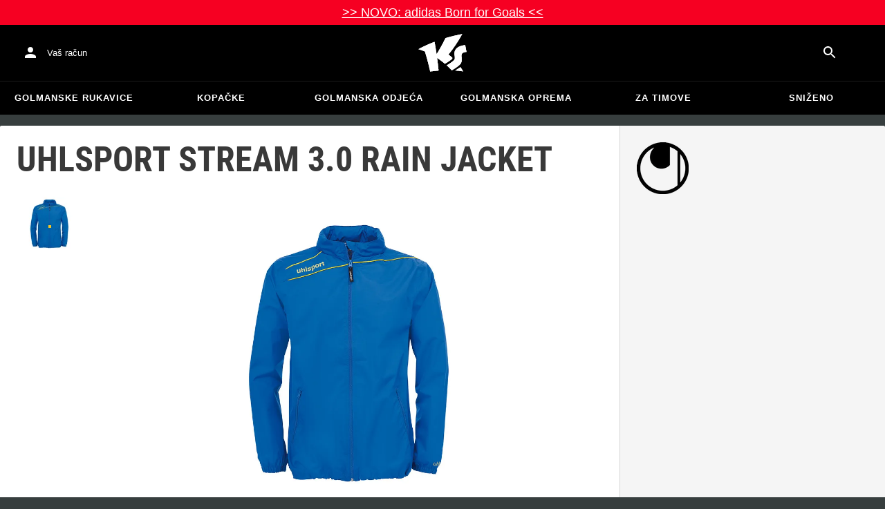

--- FILE ---
content_type: text/css
request_url: https://www.keepersport.hr/dist/assets/ShippingDelay-CzDrIDS7.css
body_size: -21
content:
._root_1w3hx_1{display:flex;align-items:center;text-wrap:balance}._good_1w3hx_7{color:#090}._warning_1w3hx_11{color:#990}._icon_1w3hx_15{margin-right:8px}


--- FILE ---
content_type: application/javascript
request_url: https://static-assets.keepersport.net/dist/assets/Menu-DqCdBwaC.js
body_size: 3423
content:
import{b as j,q as De,x as B,F as Pe,_ as E,o as ge,m as ve,s as U,u as ye,v as pe,t as Ie,f as ee,h as be,z as ke}from"./ButtonBase-CfsUvXJH.js";import{r as l}from"./index-CXlflqCc.js";import{c as Fe}from"./index-C9Hxpakc.js";import{j as H}from"./client-C-Tgil48.js";import{u as X,i as Oe}from"./useSlotProps-Cs2-7qLx.js";import{G as ze}from"./Grow-DYo31uv4.js";import{P as _e}from"./Paper-DBwTdK4H.js";import{g as Ne,M as $e}from"./Modal-CUlqCr2Y.js";import{L as je}from"./List-BG44w2cQ.js";const He=["actions","autoFocus","autoFocusItem","children","className","disabledItemsFocusable","disableListWrap","onKeyDown","variant"];function Q(t,e,o){return t===e?t.firstChild:e&&e.nextElementSibling?e.nextElementSibling:o?null:t.firstChild}function fe(t,e,o){return t===e?o?t.firstChild:t.lastChild:e&&e.previousElementSibling?e.previousElementSibling:o?null:t.lastChild}function xe(t,e){if(e===void 0)return!0;let o=t.innerText;return o===void 0&&(o=t.textContent),o=o.trim().toLowerCase(),o.length===0?!1:e.repeating?o[0]===e.keys[0]:o.indexOf(e.keys.join(""))===0}function W(t,e,o,R,b,w){let f=!1,d=b(t,e,e?o:!1);for(;d;){if(d===t.firstChild){if(f)return!1;f=!0}const u=R?!1:d.disabled||d.getAttribute("aria-disabled")==="true";if(!d.hasAttribute("tabindex")||!xe(d,w)||u)d=b(t,d,o);else return d.focus(),!0}return!1}const Ke=l.forwardRef(function(e,o){const{actions:R,autoFocus:b=!1,autoFocusItem:w=!1,children:f,className:d,disabledItemsFocusable:u=!1,disableListWrap:P=!1,onKeyDown:S,variant:x="selectedMenu"}=e,_=j(e,He),g=l.useRef(null),K=l.useRef({keys:[],repeating:!0,previousKeyMatched:!0,lastTime:null});De(()=>{b&&g.current.focus()},[b]),l.useImperativeHandle(R,()=>({adjustStyleForScrollbar:(r,{direction:i})=>{const c=!g.current.style.width;if(r.clientHeight<g.current.clientHeight&&c){const h=`${Ne(B(r))}px`;g.current.style[i==="rtl"?"paddingLeft":"paddingRight"]=h,g.current.style.width=`calc(100% + ${h})`}return g.current}}),[]);const F=r=>{const i=g.current,c=r.key,h=B(i).activeElement;if(c==="ArrowDown")r.preventDefault(),W(i,h,P,u,Q);else if(c==="ArrowUp")r.preventDefault(),W(i,h,P,u,fe);else if(c==="Home")r.preventDefault(),W(i,null,P,u,Q);else if(c==="End")r.preventDefault(),W(i,null,P,u,fe);else if(c.length===1){const n=K.current,C=c.toLowerCase(),D=performance.now();n.keys.length>0&&(D-n.lastTime>500?(n.keys=[],n.repeating=!0,n.previousKeyMatched=!0):n.repeating&&C!==n.keys[0]&&(n.repeating=!1)),n.lastTime=D,n.keys.push(C);const I=h&&!n.repeating&&xe(h,n);n.previousKeyMatched&&(I||W(i,h,!1,u,Q,n))?r.preventDefault():n.previousKeyMatched=!1}S&&S(r)},p=Pe(g,o);let s=-1;l.Children.forEach(f,(r,i)=>{if(!l.isValidElement(r)){s===i&&(s+=1,s>=f.length&&(s=-1));return}r.props.disabled||(x==="selectedMenu"&&r.props.selected||s===-1)&&(s=i),s===i&&(r.props.disabled||r.props.muiSkipListHighlight||r.type.muiSkipListHighlight)&&(s+=1,s>=f.length&&(s=-1))});const O=l.Children.map(f,(r,i)=>{if(i===s){const c={};return w&&(c.autoFocus=!0),r.props.tabIndex===void 0&&x==="selectedMenu"&&(c.tabIndex=0),l.cloneElement(r,c)}return r});return H.jsx(je,E({role:"menu",ref:p,className:d,onKeyDown:F,tabIndex:b?0:-1},_,{children:O}))});function Ae(t){return ge("MuiPopover",t)}ve("MuiPopover",["root","paper"]);const We=["onEntering"],Ue=["action","anchorEl","anchorOrigin","anchorPosition","anchorReference","children","className","container","elevation","marginThreshold","open","PaperProps","slots","slotProps","transformOrigin","TransitionComponent","transitionDuration","TransitionProps","disableScrollLock"],Ge=["slotProps"];function de(t,e){let o=0;return typeof e=="number"?o=e:e==="center"?o=t.height/2:e==="bottom"&&(o=t.height),o}function he(t,e){let o=0;return typeof e=="number"?o=e:e==="center"?o=t.width/2:e==="right"&&(o=t.width),o}function me(t){return[t.horizontal,t.vertical].map(e=>typeof e=="number"?`${e}px`:e).join(" ")}function Z(t){return typeof t=="function"?t():t}const Ve=t=>{const{classes:e}=t;return be({root:["root"],paper:["paper"]},Ae,e)},qe=U($e,{name:"MuiPopover",slot:"Root",overridesResolver:(t,e)=>e.root})({}),we=U(_e,{name:"MuiPopover",slot:"Paper",overridesResolver:(t,e)=>e.paper})({position:"absolute",overflowY:"auto",overflowX:"hidden",minWidth:16,minHeight:16,maxWidth:"calc(100% - 32px)",maxHeight:"calc(100% - 32px)",outline:0}),Be=l.forwardRef(function(e,o){var R,b,w;const f=ye({props:e,name:"MuiPopover"}),{action:d,anchorEl:u,anchorOrigin:P={vertical:"top",horizontal:"left"},anchorPosition:S,anchorReference:x="anchorEl",children:_,className:g,container:K,elevation:F=8,marginThreshold:p=16,open:s,PaperProps:O={},slots:r,slotProps:i,transformOrigin:c={vertical:"top",horizontal:"left"},TransitionComponent:h=ze,transitionDuration:n="auto",TransitionProps:{onEntering:C}={},disableScrollLock:D=!1}=f,I=j(f.TransitionProps,We),Y=j(f,Ue),T=(R=i?.paper)!=null?R:O,k=l.useRef(),G=Pe(k,T.ref),A=E({},f,{anchorOrigin:P,anchorReference:x,elevation:F,marginThreshold:p,externalPaperSlotProps:T,transformOrigin:c,TransitionComponent:h,transitionDuration:n,TransitionProps:I}),V=Ve(A),q=l.useCallback(()=>{if(x==="anchorPosition")return S;const a=Z(u),y=(a&&a.nodeType===1?a:B(k.current).body).getBoundingClientRect();return{top:y.top+de(y,P.vertical),left:y.left+he(y,P.horizontal)}},[u,P.horizontal,P.vertical,S,x]),v=l.useCallback(a=>({vertical:de(a,c.vertical),horizontal:he(a,c.horizontal)}),[c.horizontal,c.vertical]),z=l.useCallback(a=>{const m={width:a.offsetWidth,height:a.offsetHeight},y=v(m);if(x==="none")return{top:null,left:null,transformOrigin:me(y)};const ne=q();let N=ne.top-y.vertical,$=ne.left-y.horizontal;const ie=N+m.height,le=$+m.width,ae=pe(Z(u)),ce=ae.innerHeight-p,ue=ae.innerWidth-p;if(p!==null&&N<p){const M=N-p;N-=M,y.vertical+=M}else if(p!==null&&ie>ce){const M=ie-ce;N-=M,y.vertical+=M}if(p!==null&&$<p){const M=$-p;$-=M,y.horizontal+=M}else if(le>ue){const M=le-ue;$-=M,y.horizontal+=M}return{top:`${Math.round(N)}px`,left:`${Math.round($)}px`,transformOrigin:me(y)}},[u,x,q,v,p]),[Me,te]=l.useState(s),L=l.useCallback(()=>{const a=k.current;if(!a)return;const m=z(a);m.top!==null&&(a.style.top=m.top),m.left!==null&&(a.style.left=m.left),a.style.transformOrigin=m.transformOrigin,te(!0)},[z]);l.useEffect(()=>(D&&window.addEventListener("scroll",L),()=>window.removeEventListener("scroll",L)),[u,D,L]);const Ee=(a,m)=>{C&&C(a,m),L()},Re=()=>{te(!1)};l.useEffect(()=>{s&&L()}),l.useImperativeHandle(d,()=>s?{updatePosition:()=>{L()}}:null,[s,L]),l.useEffect(()=>{if(!s)return;const a=Ie(()=>{L()}),m=pe(u);return m.addEventListener("resize",a),()=>{a.clear(),m.removeEventListener("resize",a)}},[u,s,L]);let oe=n;n==="auto"&&!h.muiSupportAuto&&(oe=void 0);const Se=K||(u?B(Z(u)).body:void 0),J=(b=r?.root)!=null?b:qe,re=(w=r?.paper)!=null?w:we,Ce=X({elementType:re,externalSlotProps:E({},T,{style:Me?T.style:E({},T.style,{opacity:0})}),additionalProps:{elevation:F,ref:G},ownerState:A,className:ee(V.paper,T?.className)}),se=X({elementType:J,externalSlotProps:i?.root||{},externalForwardedProps:Y,additionalProps:{ref:o,slotProps:{backdrop:{invisible:!0}},container:Se,open:s},ownerState:A,className:ee(V.root,g)}),{slotProps:Te}=se,Le=j(se,Ge);return H.jsx(J,E({},Le,!Oe(J)&&{slotProps:Te,disableScrollLock:D},{children:H.jsx(h,E({appear:!0,in:s,onEntering:Ee,onExited:Re,timeout:oe},I,{children:H.jsx(re,E({},Ce,{children:_}))}))}))});function Xe(t){return ge("MuiMenu",t)}ve("MuiMenu",["root","paper","list"]);const Ye=["onEntering"],Je=["autoFocus","children","className","disableAutoFocusItem","MenuListProps","onClose","open","PaperProps","PopoverClasses","transitionDuration","TransitionProps","variant","slots","slotProps"],Qe={vertical:"top",horizontal:"right"},Ze={vertical:"top",horizontal:"left"},et=t=>{const{classes:e}=t;return be({root:["root"],paper:["paper"],list:["list"]},Xe,e)},tt=U(Be,{shouldForwardProp:t=>ke(t)||t==="classes",name:"MuiMenu",slot:"Root",overridesResolver:(t,e)=>e.root})({}),ot=U(we,{name:"MuiMenu",slot:"Paper",overridesResolver:(t,e)=>e.paper})({maxHeight:"calc(100% - 96px)",WebkitOverflowScrolling:"touch"}),rt=U(Ke,{name:"MuiMenu",slot:"List",overridesResolver:(t,e)=>e.list})({outline:0}),dt=l.forwardRef(function(e,o){var R,b;const w=ye({props:e,name:"MuiMenu"}),{autoFocus:f=!0,children:d,className:u,disableAutoFocusItem:P=!1,MenuListProps:S={},onClose:x,open:_,PaperProps:g={},PopoverClasses:K,transitionDuration:F="auto",TransitionProps:{onEntering:p}={},variant:s="selectedMenu",slots:O={},slotProps:r={}}=w,i=j(w.TransitionProps,Ye),c=j(w,Je),h=Fe(),n=E({},w,{autoFocus:f,disableAutoFocusItem:P,MenuListProps:S,onEntering:p,PaperProps:g,transitionDuration:F,TransitionProps:i,variant:s}),C=et(n),D=f&&!P&&_,I=l.useRef(null),Y=(v,z)=>{I.current&&I.current.adjustStyleForScrollbar(v,{direction:h?"rtl":"ltr"}),p&&p(v,z)},T=v=>{v.key==="Tab"&&(v.preventDefault(),x&&x(v,"tabKeyDown"))};let k=-1;l.Children.map(d,(v,z)=>{l.isValidElement(v)&&(v.props.disabled||(s==="selectedMenu"&&v.props.selected||k===-1)&&(k=z))});const G=(R=O.paper)!=null?R:ot,A=(b=r.paper)!=null?b:g,V=X({elementType:O.root,externalSlotProps:r.root,ownerState:n,className:[C.root,u]}),q=X({elementType:G,externalSlotProps:A,ownerState:n,className:C.paper});return H.jsx(tt,E({onClose:x,anchorOrigin:{vertical:"bottom",horizontal:h?"right":"left"},transformOrigin:h?Qe:Ze,slots:{paper:G,root:O.root},slotProps:{root:V,paper:q},open:_,ref:o,transitionDuration:F,TransitionProps:E({onEntering:Y},i),ownerState:n},c,{classes:K,children:H.jsx(rt,E({onKeyDown:T,actions:I,autoFocus:f&&(k===-1||P),autoFocusItem:D,variant:s},S,{className:ee(C.list,S.className),children:d}))}))});export{dt as M,Be as P,Ke as a};


--- FILE ---
content_type: application/javascript
request_url: https://static-assets.keepersport.net/dist/assets/ProductBadge-Da1EAh6f.js
body_size: 390
content:
import{j as t}from"./client-C-Tgil48.js";import{t as a}from"./color-BgDc1h9-.js";import{f as i}from"./ButtonBase-CfsUvXJH.js";const _="_root_nvvz0_1",l="_NewBadge_nvvz0_15",v="_SaleBadge_nvvz0_20",m="_OfferBadge_nvvz0_25",g="_medium_nvvz0_30",f="_large_nvvz0_34",x="_promoLabel_nvvz0_38",s={root:_,NewBadge:l,SaleBadge:v,OfferBadge:m,medium:g,large:f,promoLabel:x},u="_root_1wy1r_1",b={root:u},B=({children:r,color:e="#666",className:o})=>t.jsx("span",{className:i(b.root,o),style:{"--color":e,"--text-color":a(e)},children:r}),j="_root_1xhgq_1",N="_ribbon_1xhgq_11",d={root:j,ribbon:N},z=({children:r,className:e,color:o})=>t.jsx("div",{className:i(d.root,e),style:{"--color":o,"--text-color":o===void 0?void 0:a(o)},children:t.jsx("span",{className:d.ribbon,children:r})}),p=({label:r,type:e,color:o,...n})=>{if(e==="PromoLabelBadge")return t.jsx("div",{className:s.promoLabel,style:{"--color":o,"--text-color":o===void 0?void 0:a(o)},children:r});if(n.variant==="ribbon")return t.jsx(z,{color:o,children:r});if(n.variant!=="circular"){const c=(()=>{if(o!==void 0)return o;if(e==="SaleBadge"||e==="OfferBadge")return"#EEC528"})();return t.jsx(B,{color:c,className:s[n.size??"medium"],children:r})}return t.jsx("div",{className:i({[s.root]:!0,[s[e]??""]:!0}),style:o!==void 0?{"--color":o,"--text-color":a(o)}:void 0,children:r})};export{p as P,B as a};


--- FILE ---
content_type: application/javascript
request_url: https://static-assets.keepersport.net/dist/assets/ArrowLeft-C9nxBT-A.js
body_size: 244
content:
import{g as u}from"./index-DUrpPFqB.js";import{r as f}from"./ButtonBase-CfsUvXJH.js";import{r as i}from"./createSvgIcon-CsPYoxUC.js";import{r as n}from"./client-C-Tgil48.js";var r={},e;function s(){if(e)return r;e=1;var t=f();Object.defineProperty(r,"__esModule",{value:!0}),r.default=void 0;var o=t(i()),a=n();return r.default=(0,o.default)((0,a.jsx)("path",{d:"m14 7-5 5 5 5z"}),"ArrowLeft"),r}var m=s();const c=u(m);export{c as A};


--- FILE ---
content_type: application/javascript
request_url: https://static-assets.keepersport.net/dist/assets/Search-BrFwvSt2.js
body_size: 450
content:
import{g as u}from"./index-DUrpPFqB.js";import{r as i}from"./ButtonBase-CfsUvXJH.js";import{r as c}from"./createSvgIcon-CsPYoxUC.js";import{r as f}from"./client-C-Tgil48.js";var r={},e;function s(){if(e)return r;e=1;var a=i();Object.defineProperty(r,"__esModule",{value:!0}),r.default=void 0;var t=a(c()),o=f();return r.default=(0,t.default)((0,o.jsx)("path",{d:"M15.5 14h-.79l-.28-.27C15.41 12.59 16 11.11 16 9.5 16 5.91 13.09 3 9.5 3S3 5.91 3 9.5 5.91 16 9.5 16c1.61 0 3.09-.59 4.23-1.57l.27.28v.79l5 4.99L20.49 19zm-6 0C7.01 14 5 11.99 5 9.5S7.01 5 9.5 5 14 7.01 14 9.5 11.99 14 9.5 14"}),"Search"),r}var m=s();const S=u(m);export{S};


--- FILE ---
content_type: application/javascript
request_url: https://static-assets.keepersport.net/dist/assets/ListItemSecondaryAction-iY8SkZHR.js
body_size: 323
content:
import{o as u,m as d,u as p,b as y,_ as r,s as L,f as b,h as f}from"./ButtonBase-CfsUvXJH.js";import{r as i}from"./index-CXlflqCc.js";import{a as x}from"./List-BG44w2cQ.js";import{j as S}from"./client-C-Tgil48.js";function A(t){return u("MuiListItemSecondaryAction",t)}d("MuiListItemSecondaryAction",["root","disableGutters"]);const I=["className"],C=t=>{const{disableGutters:s,classes:e}=t;return f({root:["root",s&&"disableGutters"]},A,e)},G=L("div",{name:"MuiListItemSecondaryAction",slot:"Root",overridesResolver:(t,s)=>{const{ownerState:e}=t;return[s.root,e.disableGutters&&s.disableGutters]}})(({ownerState:t})=>r({position:"absolute",right:16,top:"50%",transform:"translateY(-50%)"},t.disableGutters&&{right:0})),g=i.forwardRef(function(s,e){const o=p({props:s,name:"MuiListItemSecondaryAction"}),{className:n}=o,c=y(o,I),l=i.useContext(x),a=r({},o,{disableGutters:l.disableGutters}),m=C(a);return S.jsx(G,r({className:b(m.root,n),ownerState:a,ref:e},c))});g.muiName="ListItemSecondaryAction";export{g as L};


--- FILE ---
content_type: text/javascript
request_url: https://www.keepersport.hr/dist/assets/MoneyRange-Bz4ArL2Z.js
body_size: 385
content:
import{j as r}from"./client-C-Tgil48.js";import{r as l}from"./index-CXlflqCc.js";import{M as x,s as u}from"./Money-DAfCj9s1.js";import{b as f}from"./translations-Bpa95lIJ.js";import{S as p}from"./StylizedPrice-2XYJbqoC.js";import{u as O}from"./useLocale-knX7ZyFC.js";var F=(s=>(s[s.FROM_TO=0]="FROM_TO",s[s.FROM=1]="FROM",s))(F||{});const T=({min:s,max:i,currency:e,rangeMode:n=0,allowExact:m=!1,strike:c=!1,stylized:v=!1})=>{const a=O(),[o,d]=l.useMemo(()=>v?[s!==void 0?r.jsx(p,{value:s,currency:e,locale:a}):void 0,i!==void 0?r.jsx(p,{value:i,currency:e,locale:a}):void 0]:[s!==void 0?r.jsx(x,{amount:s,currency:e}):void 0,i!==void 0?r.jsx(x,{amount:i,currency:e}):void 0],[s,i,e,a,v]),t=j=>c?r.jsx("span",{...j,className:u.strike}):r.jsx(l.Fragment,{...j});return m&&s===i&&o!==void 0?r.jsx(t,{children:o}):n===0&&o!==void 0&&d!==void 0?r.jsxs(t,{children:[o,"–",d]}):o!==void 0?r.jsx(t,{children:r.jsx(f,{id:"min_price",vars:{price:o}})}):r.jsx(t,{children:r.jsx(f,{id:"max_price",vars:{price:d}})})};export{T as M,F as a};


--- FILE ---
content_type: text/javascript
request_url: https://www.keepersport.hr/dist/assets/gql-BQZCOXLn.js
body_size: 8028
content:
var n=(e=>(e.WasUploadedToGoogleAnalytics="WasUploadedToGoogleAnalytics",e))(n||{});const i={kind:"Document",definitions:[{kind:"FragmentDefinition",name:{kind:"Name",value:"CrossSellFragment"},typeCondition:{kind:"NamedType",name:{kind:"Name",value:"Cart"}},selectionSet:{kind:"SelectionSet",selections:[{kind:"Field",name:{kind:"Name",value:"id"}},{kind:"Field",name:{kind:"Name",value:"recommendedProducts"},selectionSet:{kind:"SelectionSet",selections:[{kind:"Field",name:{kind:"Name",value:"name"}},{kind:"Field",name:{kind:"Name",value:"nameWithoutBrand"}},{kind:"Field",name:{kind:"Name",value:"sku"}},{kind:"Field",name:{kind:"Name",value:"url"}},{kind:"Field",name:{kind:"Name",value:"brand"},selectionSet:{kind:"SelectionSet",selections:[{kind:"Field",name:{kind:"Name",value:"id"}},{kind:"Field",name:{kind:"Name",value:"name"}}]}},{kind:"Field",name:{kind:"Name",value:"displayPrices"},selectionSet:{kind:"SelectionSet",selections:[{kind:"Field",name:{kind:"Name",value:"styles"}},{kind:"Field",name:{kind:"Name",value:"range"},selectionSet:{kind:"SelectionSet",selections:[{kind:"Field",name:{kind:"Name",value:"currency"}},{kind:"Field",name:{kind:"Name",value:"from"}},{kind:"Field",name:{kind:"Name",value:"to"}}]}}]}},{kind:"Field",name:{kind:"Name",value:"listPrice"},selectionSet:{kind:"SelectionSet",selections:[{kind:"Field",name:{kind:"Name",value:"amount"}}]}},{kind:"Field",name:{kind:"Name",value:"poster"},selectionSet:{kind:"SelectionSet",selections:[{kind:"Field",name:{kind:"Name",value:"url"}},{kind:"Field",name:{kind:"Name",value:"resized"},arguments:[{kind:"Argument",name:{kind:"Name",value:"width"},value:{kind:"IntValue",value:"128"}}],selectionSet:{kind:"SelectionSet",selections:[{kind:"Field",name:{kind:"Name",value:"url"}}]}}]}},{kind:"Field",name:{kind:"Name",value:"priceRange"},selectionSet:{kind:"SelectionSet",selections:[{kind:"Field",name:{kind:"Name",value:"exact"},selectionSet:{kind:"SelectionSet",selections:[{kind:"Field",name:{kind:"Name",value:"amount"}},{kind:"Field",name:{kind:"Name",value:"currency"}}]}},{kind:"Field",name:{kind:"Name",value:"maximum"},selectionSet:{kind:"SelectionSet",selections:[{kind:"Field",name:{kind:"Name",value:"amount"}}]}},{kind:"Field",name:{kind:"Name",value:"minimum"},selectionSet:{kind:"SelectionSet",selections:[{kind:"Field",name:{kind:"Name",value:"amount"}},{kind:"Field",name:{kind:"Name",value:"currency"}}]}}]}}]}}]}}]},a={kind:"Document",definitions:[{kind:"FragmentDefinition",name:{kind:"Name",value:"MiniCartQuantityAndPriceFragment"},typeCondition:{kind:"NamedType",name:{kind:"Name",value:"LineItem"}},selectionSet:{kind:"SelectionSet",selections:[{kind:"Field",name:{kind:"Name",value:"quantity"}},{kind:"Field",name:{kind:"Name",value:"unitPrice"},selectionSet:{kind:"SelectionSet",selections:[{kind:"Field",name:{kind:"Name",value:"amount"}},{kind:"Field",name:{kind:"Name",value:"currency"}}]}}]}}]},d={kind:"Document",definitions:[{kind:"FragmentDefinition",name:{kind:"Name",value:"MiniCartSecondaryTextFragment"},typeCondition:{kind:"NamedType",name:{kind:"Name",value:"LineItem"}},selectionSet:{kind:"SelectionSet",selections:[{kind:"Field",name:{kind:"Name",value:"size"}},{kind:"FragmentSpread",name:{kind:"Name",value:"MiniCartQuantityAndPriceFragment"}}]}},{kind:"FragmentDefinition",name:{kind:"Name",value:"MiniCartQuantityAndPriceFragment"},typeCondition:{kind:"NamedType",name:{kind:"Name",value:"LineItem"}},selectionSet:{kind:"SelectionSet",selections:[{kind:"Field",name:{kind:"Name",value:"quantity"}},{kind:"Field",name:{kind:"Name",value:"unitPrice"},selectionSet:{kind:"SelectionSet",selections:[{kind:"Field",name:{kind:"Name",value:"amount"}},{kind:"Field",name:{kind:"Name",value:"currency"}}]}}]}}]},t={kind:"Document",definitions:[{kind:"FragmentDefinition",name:{kind:"Name",value:"QuantityEditorFragment"},typeCondition:{kind:"NamedType",name:{kind:"Name",value:"LineItem"}},selectionSet:{kind:"SelectionSet",selections:[{kind:"Field",name:{kind:"Name",value:"quantity"}},{kind:"Field",name:{kind:"Name",value:"actions"},selectionSet:{kind:"SelectionSet",selections:[{kind:"Field",name:{kind:"Name",value:"disabled"}},{kind:"Field",name:{kind:"Name",value:"key"}},{kind:"Field",name:{kind:"Name",value:"label"}},{kind:"Field",name:{kind:"Name",value:"tags"}}]}}]}}]},l={kind:"Document",definitions:[{kind:"FragmentDefinition",name:{kind:"Name",value:"MiniCartLineItemFragment"},typeCondition:{kind:"NamedType",name:{kind:"Name",value:"LineItem"}},selectionSet:{kind:"SelectionSet",selections:[{kind:"Field",name:{kind:"Name",value:"name"}},{kind:"Field",name:{kind:"Name",value:"url"}},{kind:"Field",name:{kind:"Name",value:"actions"},selectionSet:{kind:"SelectionSet",selections:[{kind:"Field",name:{kind:"Name",value:"disabled"}},{kind:"Field",name:{kind:"Name",value:"key"}},{kind:"Field",name:{kind:"Name",value:"label"}},{kind:"Field",name:{kind:"Name",value:"tags"}}]}},{kind:"Field",alias:{kind:"Name",value:"images"},name:{kind:"Name",value:"image"},selectionSet:{kind:"SelectionSet",selections:[{kind:"Field",name:{kind:"Name",value:"url"}},{kind:"Field",alias:{kind:"Name",value:"thumbnail"},name:{kind:"Name",value:"resized"},arguments:[{kind:"Argument",name:{kind:"Name",value:"width"},value:{kind:"IntValue",value:"48"}}],selectionSet:{kind:"SelectionSet",selections:[{kind:"Field",name:{kind:"Name",value:"url"}}]}}]}},{kind:"Field",name:{kind:"Name",value:"unitPrice"},selectionSet:{kind:"SelectionSet",selections:[{kind:"Field",name:{kind:"Name",value:"amount"}}]}},{kind:"FragmentSpread",name:{kind:"Name",value:"MiniCartSecondaryTextFragment"}},{kind:"FragmentSpread",name:{kind:"Name",value:"QuantityEditorFragment"}}]}},{kind:"FragmentDefinition",name:{kind:"Name",value:"MiniCartQuantityAndPriceFragment"},typeCondition:{kind:"NamedType",name:{kind:"Name",value:"LineItem"}},selectionSet:{kind:"SelectionSet",selections:[{kind:"Field",name:{kind:"Name",value:"quantity"}},{kind:"Field",name:{kind:"Name",value:"unitPrice"},selectionSet:{kind:"SelectionSet",selections:[{kind:"Field",name:{kind:"Name",value:"amount"}},{kind:"Field",name:{kind:"Name",value:"currency"}}]}}]}},{kind:"FragmentDefinition",name:{kind:"Name",value:"MiniCartSecondaryTextFragment"},typeCondition:{kind:"NamedType",name:{kind:"Name",value:"LineItem"}},selectionSet:{kind:"SelectionSet",selections:[{kind:"Field",name:{kind:"Name",value:"size"}},{kind:"FragmentSpread",name:{kind:"Name",value:"MiniCartQuantityAndPriceFragment"}}]}},{kind:"FragmentDefinition",name:{kind:"Name",value:"QuantityEditorFragment"},typeCondition:{kind:"NamedType",name:{kind:"Name",value:"LineItem"}},selectionSet:{kind:"SelectionSet",selections:[{kind:"Field",name:{kind:"Name",value:"quantity"}},{kind:"Field",name:{kind:"Name",value:"actions"},selectionSet:{kind:"SelectionSet",selections:[{kind:"Field",name:{kind:"Name",value:"disabled"}},{kind:"Field",name:{kind:"Name",value:"key"}},{kind:"Field",name:{kind:"Name",value:"label"}},{kind:"Field",name:{kind:"Name",value:"tags"}}]}}]}}]},m={kind:"Document",definitions:[{kind:"FragmentDefinition",name:{kind:"Name",value:"MiniCartTariffConfirmationFragment"},typeCondition:{kind:"NamedType",name:{kind:"Name",value:"TariffConfirmation"}},selectionSet:{kind:"SelectionSet",selections:[{kind:"Field",name:{kind:"Name",value:"detailsUrl"}},{kind:"Field",name:{kind:"Name",value:"threshold"},selectionSet:{kind:"SelectionSet",selections:[{kind:"Field",name:{kind:"Name",value:"amount"}},{kind:"Field",name:{kind:"Name",value:"currency"}}]}}]}}]},k={kind:"Document",definitions:[{kind:"FragmentDefinition",name:{kind:"Name",value:"MiniCartCartDetailsFragment"},typeCondition:{kind:"NamedType",name:{kind:"Name",value:"Cart"}},selectionSet:{kind:"SelectionSet",selections:[{kind:"Field",name:{kind:"Name",value:"isTaxFree"}},{kind:"Field",name:{kind:"Name",value:"grandTotal"},selectionSet:{kind:"SelectionSet",selections:[{kind:"Field",name:{kind:"Name",value:"amount"}},{kind:"Field",name:{kind:"Name",value:"currency"}}]}},{kind:"Field",name:{kind:"Name",value:"lineItems"},selectionSet:{kind:"SelectionSet",selections:[{kind:"FragmentSpread",name:{kind:"Name",value:"MiniCartLineItemFragment"}}]}},{kind:"Field",name:{kind:"Name",value:"tariffConfirmation"},selectionSet:{kind:"SelectionSet",selections:[{kind:"FragmentSpread",name:{kind:"Name",value:"MiniCartTariffConfirmationFragment"}}]}}]}},{kind:"FragmentDefinition",name:{kind:"Name",value:"MiniCartQuantityAndPriceFragment"},typeCondition:{kind:"NamedType",name:{kind:"Name",value:"LineItem"}},selectionSet:{kind:"SelectionSet",selections:[{kind:"Field",name:{kind:"Name",value:"quantity"}},{kind:"Field",name:{kind:"Name",value:"unitPrice"},selectionSet:{kind:"SelectionSet",selections:[{kind:"Field",name:{kind:"Name",value:"amount"}},{kind:"Field",name:{kind:"Name",value:"currency"}}]}}]}},{kind:"FragmentDefinition",name:{kind:"Name",value:"MiniCartSecondaryTextFragment"},typeCondition:{kind:"NamedType",name:{kind:"Name",value:"LineItem"}},selectionSet:{kind:"SelectionSet",selections:[{kind:"Field",name:{kind:"Name",value:"size"}},{kind:"FragmentSpread",name:{kind:"Name",value:"MiniCartQuantityAndPriceFragment"}}]}},{kind:"FragmentDefinition",name:{kind:"Name",value:"QuantityEditorFragment"},typeCondition:{kind:"NamedType",name:{kind:"Name",value:"LineItem"}},selectionSet:{kind:"SelectionSet",selections:[{kind:"Field",name:{kind:"Name",value:"quantity"}},{kind:"Field",name:{kind:"Name",value:"actions"},selectionSet:{kind:"SelectionSet",selections:[{kind:"Field",name:{kind:"Name",value:"disabled"}},{kind:"Field",name:{kind:"Name",value:"key"}},{kind:"Field",name:{kind:"Name",value:"label"}},{kind:"Field",name:{kind:"Name",value:"tags"}}]}}]}},{kind:"FragmentDefinition",name:{kind:"Name",value:"MiniCartLineItemFragment"},typeCondition:{kind:"NamedType",name:{kind:"Name",value:"LineItem"}},selectionSet:{kind:"SelectionSet",selections:[{kind:"Field",name:{kind:"Name",value:"name"}},{kind:"Field",name:{kind:"Name",value:"url"}},{kind:"Field",name:{kind:"Name",value:"actions"},selectionSet:{kind:"SelectionSet",selections:[{kind:"Field",name:{kind:"Name",value:"disabled"}},{kind:"Field",name:{kind:"Name",value:"key"}},{kind:"Field",name:{kind:"Name",value:"label"}},{kind:"Field",name:{kind:"Name",value:"tags"}}]}},{kind:"Field",alias:{kind:"Name",value:"images"},name:{kind:"Name",value:"image"},selectionSet:{kind:"SelectionSet",selections:[{kind:"Field",name:{kind:"Name",value:"url"}},{kind:"Field",alias:{kind:"Name",value:"thumbnail"},name:{kind:"Name",value:"resized"},arguments:[{kind:"Argument",name:{kind:"Name",value:"width"},value:{kind:"IntValue",value:"48"}}],selectionSet:{kind:"SelectionSet",selections:[{kind:"Field",name:{kind:"Name",value:"url"}}]}}]}},{kind:"Field",name:{kind:"Name",value:"unitPrice"},selectionSet:{kind:"SelectionSet",selections:[{kind:"Field",name:{kind:"Name",value:"amount"}}]}},{kind:"FragmentSpread",name:{kind:"Name",value:"MiniCartSecondaryTextFragment"}},{kind:"FragmentSpread",name:{kind:"Name",value:"QuantityEditorFragment"}}]}},{kind:"FragmentDefinition",name:{kind:"Name",value:"MiniCartTariffConfirmationFragment"},typeCondition:{kind:"NamedType",name:{kind:"Name",value:"TariffConfirmation"}},selectionSet:{kind:"SelectionSet",selections:[{kind:"Field",name:{kind:"Name",value:"detailsUrl"}},{kind:"Field",name:{kind:"Name",value:"threshold"},selectionSet:{kind:"SelectionSet",selections:[{kind:"Field",name:{kind:"Name",value:"amount"}},{kind:"Field",name:{kind:"Name",value:"currency"}}]}}]}}]},o={kind:"Document",definitions:[{kind:"FragmentDefinition",name:{kind:"Name",value:"MiniCartFragment"},typeCondition:{kind:"NamedType",name:{kind:"Name",value:"Cart"}},selectionSet:{kind:"SelectionSet",selections:[{kind:"Field",name:{kind:"Name",value:"id"}},{kind:"Field",name:{kind:"Name",value:"numberOfItems"}},{kind:"Field",name:{kind:"Name",value:"qualifiesForFreeShipping"}},{kind:"Field",name:{kind:"Name",value:"itemTotal"},selectionSet:{kind:"SelectionSet",selections:[{kind:"Field",name:{kind:"Name",value:"amount"}},{kind:"Field",name:{kind:"Name",value:"currency"}}]}},{kind:"Field",name:{kind:"Name",value:"lineItems"},selectionSet:{kind:"SelectionSet",selections:[{kind:"Field",name:{kind:"Name",value:"key"}},{kind:"Field",name:{kind:"Name",value:"name"}},{kind:"Field",name:{kind:"Name",value:"quantity"}},{kind:"Field",name:{kind:"Name",value:"product"},selectionSet:{kind:"SelectionSet",selections:[{kind:"Field",name:{kind:"Name",value:"sku"}},{kind:"Field",name:{kind:"Name",value:"brand"},selectionSet:{kind:"SelectionSet",selections:[{kind:"Field",name:{kind:"Name",value:"id"}},{kind:"Field",name:{kind:"Name",value:"name"}}]}}]}},{kind:"Field",name:{kind:"Name",value:"unitPrice"},selectionSet:{kind:"SelectionSet",selections:[{kind:"Field",name:{kind:"Name",value:"amount"}}]}}]}},{kind:"Field",name:{kind:"Name",value:"order"},selectionSet:{kind:"SelectionSet",selections:[{kind:"Field",name:{kind:"Name",value:"id"}}]}},{kind:"Field",name:{kind:"Name",value:"promos"},selectionSet:{kind:"SelectionSet",selections:[{kind:"Field",name:{kind:"Name",value:"message"}},{kind:"Field",name:{kind:"Name",value:"sentiment"}}]}},{kind:"Field",name:{kind:"Name",value:"shippingCostThresholds"},selectionSet:{kind:"SelectionSet",selections:[{kind:"Field",name:{kind:"Name",value:"amount"},selectionSet:{kind:"SelectionSet",selections:[{kind:"Field",name:{kind:"Name",value:"amount"}}]}},{kind:"Field",name:{kind:"Name",value:"minimum"},selectionSet:{kind:"SelectionSet",selections:[{kind:"Field",name:{kind:"Name",value:"amount"}}]}}]}},{kind:"FragmentSpread",name:{kind:"Name",value:"CrossSellFragment"}},{kind:"FragmentSpread",name:{kind:"Name",value:"MiniCartCartDetailsFragment"}}]}},{kind:"FragmentDefinition",name:{kind:"Name",value:"MiniCartQuantityAndPriceFragment"},typeCondition:{kind:"NamedType",name:{kind:"Name",value:"LineItem"}},selectionSet:{kind:"SelectionSet",selections:[{kind:"Field",name:{kind:"Name",value:"quantity"}},{kind:"Field",name:{kind:"Name",value:"unitPrice"},selectionSet:{kind:"SelectionSet",selections:[{kind:"Field",name:{kind:"Name",value:"amount"}},{kind:"Field",name:{kind:"Name",value:"currency"}}]}}]}},{kind:"FragmentDefinition",name:{kind:"Name",value:"MiniCartSecondaryTextFragment"},typeCondition:{kind:"NamedType",name:{kind:"Name",value:"LineItem"}},selectionSet:{kind:"SelectionSet",selections:[{kind:"Field",name:{kind:"Name",value:"size"}},{kind:"FragmentSpread",name:{kind:"Name",value:"MiniCartQuantityAndPriceFragment"}}]}},{kind:"FragmentDefinition",name:{kind:"Name",value:"QuantityEditorFragment"},typeCondition:{kind:"NamedType",name:{kind:"Name",value:"LineItem"}},selectionSet:{kind:"SelectionSet",selections:[{kind:"Field",name:{kind:"Name",value:"quantity"}},{kind:"Field",name:{kind:"Name",value:"actions"},selectionSet:{kind:"SelectionSet",selections:[{kind:"Field",name:{kind:"Name",value:"disabled"}},{kind:"Field",name:{kind:"Name",value:"key"}},{kind:"Field",name:{kind:"Name",value:"label"}},{kind:"Field",name:{kind:"Name",value:"tags"}}]}}]}},{kind:"FragmentDefinition",name:{kind:"Name",value:"MiniCartLineItemFragment"},typeCondition:{kind:"NamedType",name:{kind:"Name",value:"LineItem"}},selectionSet:{kind:"SelectionSet",selections:[{kind:"Field",name:{kind:"Name",value:"name"}},{kind:"Field",name:{kind:"Name",value:"url"}},{kind:"Field",name:{kind:"Name",value:"actions"},selectionSet:{kind:"SelectionSet",selections:[{kind:"Field",name:{kind:"Name",value:"disabled"}},{kind:"Field",name:{kind:"Name",value:"key"}},{kind:"Field",name:{kind:"Name",value:"label"}},{kind:"Field",name:{kind:"Name",value:"tags"}}]}},{kind:"Field",alias:{kind:"Name",value:"images"},name:{kind:"Name",value:"image"},selectionSet:{kind:"SelectionSet",selections:[{kind:"Field",name:{kind:"Name",value:"url"}},{kind:"Field",alias:{kind:"Name",value:"thumbnail"},name:{kind:"Name",value:"resized"},arguments:[{kind:"Argument",name:{kind:"Name",value:"width"},value:{kind:"IntValue",value:"48"}}],selectionSet:{kind:"SelectionSet",selections:[{kind:"Field",name:{kind:"Name",value:"url"}}]}}]}},{kind:"Field",name:{kind:"Name",value:"unitPrice"},selectionSet:{kind:"SelectionSet",selections:[{kind:"Field",name:{kind:"Name",value:"amount"}}]}},{kind:"FragmentSpread",name:{kind:"Name",value:"MiniCartSecondaryTextFragment"}},{kind:"FragmentSpread",name:{kind:"Name",value:"QuantityEditorFragment"}}]}},{kind:"FragmentDefinition",name:{kind:"Name",value:"MiniCartTariffConfirmationFragment"},typeCondition:{kind:"NamedType",name:{kind:"Name",value:"TariffConfirmation"}},selectionSet:{kind:"SelectionSet",selections:[{kind:"Field",name:{kind:"Name",value:"detailsUrl"}},{kind:"Field",name:{kind:"Name",value:"threshold"},selectionSet:{kind:"SelectionSet",selections:[{kind:"Field",name:{kind:"Name",value:"amount"}},{kind:"Field",name:{kind:"Name",value:"currency"}}]}}]}},{kind:"FragmentDefinition",name:{kind:"Name",value:"CrossSellFragment"},typeCondition:{kind:"NamedType",name:{kind:"Name",value:"Cart"}},selectionSet:{kind:"SelectionSet",selections:[{kind:"Field",name:{kind:"Name",value:"id"}},{kind:"Field",name:{kind:"Name",value:"recommendedProducts"},selectionSet:{kind:"SelectionSet",selections:[{kind:"Field",name:{kind:"Name",value:"name"}},{kind:"Field",name:{kind:"Name",value:"nameWithoutBrand"}},{kind:"Field",name:{kind:"Name",value:"sku"}},{kind:"Field",name:{kind:"Name",value:"url"}},{kind:"Field",name:{kind:"Name",value:"brand"},selectionSet:{kind:"SelectionSet",selections:[{kind:"Field",name:{kind:"Name",value:"id"}},{kind:"Field",name:{kind:"Name",value:"name"}}]}},{kind:"Field",name:{kind:"Name",value:"displayPrices"},selectionSet:{kind:"SelectionSet",selections:[{kind:"Field",name:{kind:"Name",value:"styles"}},{kind:"Field",name:{kind:"Name",value:"range"},selectionSet:{kind:"SelectionSet",selections:[{kind:"Field",name:{kind:"Name",value:"currency"}},{kind:"Field",name:{kind:"Name",value:"from"}},{kind:"Field",name:{kind:"Name",value:"to"}}]}}]}},{kind:"Field",name:{kind:"Name",value:"listPrice"},selectionSet:{kind:"SelectionSet",selections:[{kind:"Field",name:{kind:"Name",value:"amount"}}]}},{kind:"Field",name:{kind:"Name",value:"poster"},selectionSet:{kind:"SelectionSet",selections:[{kind:"Field",name:{kind:"Name",value:"url"}},{kind:"Field",name:{kind:"Name",value:"resized"},arguments:[{kind:"Argument",name:{kind:"Name",value:"width"},value:{kind:"IntValue",value:"128"}}],selectionSet:{kind:"SelectionSet",selections:[{kind:"Field",name:{kind:"Name",value:"url"}}]}}]}},{kind:"Field",name:{kind:"Name",value:"priceRange"},selectionSet:{kind:"SelectionSet",selections:[{kind:"Field",name:{kind:"Name",value:"exact"},selectionSet:{kind:"SelectionSet",selections:[{kind:"Field",name:{kind:"Name",value:"amount"}},{kind:"Field",name:{kind:"Name",value:"currency"}}]}},{kind:"Field",name:{kind:"Name",value:"maximum"},selectionSet:{kind:"SelectionSet",selections:[{kind:"Field",name:{kind:"Name",value:"amount"}}]}},{kind:"Field",name:{kind:"Name",value:"minimum"},selectionSet:{kind:"SelectionSet",selections:[{kind:"Field",name:{kind:"Name",value:"amount"}},{kind:"Field",name:{kind:"Name",value:"currency"}}]}}]}}]}}]}},{kind:"FragmentDefinition",name:{kind:"Name",value:"MiniCartCartDetailsFragment"},typeCondition:{kind:"NamedType",name:{kind:"Name",value:"Cart"}},selectionSet:{kind:"SelectionSet",selections:[{kind:"Field",name:{kind:"Name",value:"isTaxFree"}},{kind:"Field",name:{kind:"Name",value:"grandTotal"},selectionSet:{kind:"SelectionSet",selections:[{kind:"Field",name:{kind:"Name",value:"amount"}},{kind:"Field",name:{kind:"Name",value:"currency"}}]}},{kind:"Field",name:{kind:"Name",value:"lineItems"},selectionSet:{kind:"SelectionSet",selections:[{kind:"FragmentSpread",name:{kind:"Name",value:"MiniCartLineItemFragment"}}]}},{kind:"Field",name:{kind:"Name",value:"tariffConfirmation"},selectionSet:{kind:"SelectionSet",selections:[{kind:"FragmentSpread",name:{kind:"Name",value:"MiniCartTariffConfirmationFragment"}}]}}]}}]},s={kind:"Document",definitions:[{kind:"FragmentDefinition",name:{kind:"Name",value:"BeginCheckoutFragment"},typeCondition:{kind:"NamedType",name:{kind:"Name",value:"Cart"}},selectionSet:{kind:"SelectionSet",selections:[{kind:"Field",name:{kind:"Name",value:"discounts"},selectionSet:{kind:"SelectionSet",selections:[{kind:"Field",name:{kind:"Name",value:"name"}}]}},{kind:"Field",name:{kind:"Name",value:"lineItems"},selectionSet:{kind:"SelectionSet",selections:[{kind:"Field",name:{kind:"Name",value:"key"}},{kind:"Field",name:{kind:"Name",value:"name"}},{kind:"Field",name:{kind:"Name",value:"quantity"}},{kind:"Field",name:{kind:"Name",value:"unitPrice"},selectionSet:{kind:"SelectionSet",selections:[{kind:"Field",name:{kind:"Name",value:"amount"}}]}},{kind:"Field",name:{kind:"Name",value:"product"},selectionSet:{kind:"SelectionSet",selections:[{kind:"Field",name:{kind:"Name",value:"sku"}},{kind:"Field",name:{kind:"Name",value:"brand"},selectionSet:{kind:"SelectionSet",selections:[{kind:"Field",name:{kind:"Name",value:"id"}},{kind:"Field",name:{kind:"Name",value:"name"}}]}}]}}]}},{kind:"Field",alias:{kind:"Name",value:"total"},name:{kind:"Name",value:"grandTotal"},selectionSet:{kind:"SelectionSet",selections:[{kind:"Field",name:{kind:"Name",value:"amount"}},{kind:"Field",name:{kind:"Name",value:"currency"}}]}}]}}]},u={kind:"Document",definitions:[{kind:"FragmentDefinition",name:{kind:"Name",value:"CheckoutItemFragment"},typeCondition:{kind:"NamedType",name:{kind:"Name",value:"LineItem"}},selectionSet:{kind:"SelectionSet",selections:[{kind:"Field",name:{kind:"Name",value:"isDiscounted"}},{kind:"Field",name:{kind:"Name",value:"key"}},{kind:"Field",name:{kind:"Name",value:"name"}},{kind:"Field",name:{kind:"Name",value:"quantity"}},{kind:"Field",name:{kind:"Name",value:"size"}},{kind:"Field",name:{kind:"Name",value:"actions"},selectionSet:{kind:"SelectionSet",selections:[{kind:"Field",name:{kind:"Name",value:"disabled"}},{kind:"Field",name:{kind:"Name",value:"key"}},{kind:"Field",name:{kind:"Name",value:"label"}},{kind:"Field",name:{kind:"Name",value:"tags"}}]}},{kind:"Field",name:{kind:"Name",value:"image"},selectionSet:{kind:"SelectionSet",selections:[{kind:"Field",name:{kind:"Name",value:"url"}},{kind:"Field",name:{kind:"Name",value:"resized"},arguments:[{kind:"Argument",name:{kind:"Name",value:"width"},value:{kind:"Variable",name:{kind:"Name",value:"imageWidth"}}}],selectionSet:{kind:"SelectionSet",selections:[{kind:"Field",name:{kind:"Name",value:"url"}}]}}]}},{kind:"Field",name:{kind:"Name",value:"product"},selectionSet:{kind:"SelectionSet",selections:[{kind:"Field",name:{kind:"Name",value:"sku"}},{kind:"Field",name:{kind:"Name",value:"url"}},{kind:"Field",name:{kind:"Name",value:"listPrice"},selectionSet:{kind:"SelectionSet",selections:[{kind:"Field",name:{kind:"Name",value:"amount"}},{kind:"Field",name:{kind:"Name",value:"currency"}}]}}]}},{kind:"Field",name:{kind:"Name",value:"unitPrice"},selectionSet:{kind:"SelectionSet",selections:[{kind:"Field",name:{kind:"Name",value:"amount"}},{kind:"Field",name:{kind:"Name",value:"currency"}}]}},{kind:"FragmentSpread",name:{kind:"Name",value:"QuantityEditorFragment"}}]}},{kind:"FragmentDefinition",name:{kind:"Name",value:"QuantityEditorFragment"},typeCondition:{kind:"NamedType",name:{kind:"Name",value:"LineItem"}},selectionSet:{kind:"SelectionSet",selections:[{kind:"Field",name:{kind:"Name",value:"quantity"}},{kind:"Field",name:{kind:"Name",value:"actions"},selectionSet:{kind:"SelectionSet",selections:[{kind:"Field",name:{kind:"Name",value:"disabled"}},{kind:"Field",name:{kind:"Name",value:"key"}},{kind:"Field",name:{kind:"Name",value:"label"}},{kind:"Field",name:{kind:"Name",value:"tags"}}]}}]}}]},c={kind:"Document",definitions:[{kind:"FragmentDefinition",name:{kind:"Name",value:"ItemsSectionFragment"},typeCondition:{kind:"NamedType",name:{kind:"Name",value:"Cart"}},selectionSet:{kind:"SelectionSet",selections:[{kind:"Field",name:{kind:"Name",value:"id"}},{kind:"Field",name:{kind:"Name",value:"discounts"},selectionSet:{kind:"SelectionSet",selections:[{kind:"Field",name:{kind:"Name",value:"name"}},{kind:"Field",name:{kind:"Name",value:"value"},selectionSet:{kind:"SelectionSet",selections:[{kind:"Field",name:{kind:"Name",value:"amount"}},{kind:"Field",name:{kind:"Name",value:"currency"}}]}}]}},{kind:"Field",alias:{kind:"Name",value:"grandTotal"},name:{kind:"Name",value:"total"},arguments:[{kind:"Argument",name:{kind:"Name",value:"type"},value:{kind:"EnumValue",value:"GrandTotal"}}],selectionSet:{kind:"SelectionSet",selections:[{kind:"Field",name:{kind:"Name",value:"amount"}},{kind:"Field",name:{kind:"Name",value:"currency"}}]}},{kind:"Field",name:{kind:"Name",value:"lineItems"},selectionSet:{kind:"SelectionSet",selections:[{kind:"FragmentSpread",name:{kind:"Name",value:"CheckoutItemFragment"}}]}},{kind:"Field",alias:{kind:"Name",value:"listPriceTotal"},name:{kind:"Name",value:"total"},arguments:[{kind:"Argument",name:{kind:"Name",value:"type"},value:{kind:"EnumValue",value:"ListPrice"}}],selectionSet:{kind:"SelectionSet",selections:[{kind:"Field",name:{kind:"Name",value:"amount"}},{kind:"Field",name:{kind:"Name",value:"currency"}}]}},{kind:"Field",alias:{kind:"Name",value:"shippingPrice"},name:{kind:"Name",value:"total"},arguments:[{kind:"Argument",name:{kind:"Name",value:"type"},value:{kind:"EnumValue",value:"ShippingPrice"}}],selectionSet:{kind:"SelectionSet",selections:[{kind:"Field",name:{kind:"Name",value:"amount"}},{kind:"Field",name:{kind:"Name",value:"currency"}}]}},{kind:"Field",alias:{kind:"Name",value:"totalSaved"},name:{kind:"Name",value:"total"},arguments:[{kind:"Argument",name:{kind:"Name",value:"type"},value:{kind:"EnumValue",value:"Saved"}}],selectionSet:{kind:"SelectionSet",selections:[{kind:"Field",name:{kind:"Name",value:"amount"}},{kind:"Field",name:{kind:"Name",value:"currency"}}]}}]}},{kind:"FragmentDefinition",name:{kind:"Name",value:"QuantityEditorFragment"},typeCondition:{kind:"NamedType",name:{kind:"Name",value:"LineItem"}},selectionSet:{kind:"SelectionSet",selections:[{kind:"Field",name:{kind:"Name",value:"quantity"}},{kind:"Field",name:{kind:"Name",value:"actions"},selectionSet:{kind:"SelectionSet",selections:[{kind:"Field",name:{kind:"Name",value:"disabled"}},{kind:"Field",name:{kind:"Name",value:"key"}},{kind:"Field",name:{kind:"Name",value:"label"}},{kind:"Field",name:{kind:"Name",value:"tags"}}]}}]}},{kind:"FragmentDefinition",name:{kind:"Name",value:"CheckoutItemFragment"},typeCondition:{kind:"NamedType",name:{kind:"Name",value:"LineItem"}},selectionSet:{kind:"SelectionSet",selections:[{kind:"Field",name:{kind:"Name",value:"isDiscounted"}},{kind:"Field",name:{kind:"Name",value:"key"}},{kind:"Field",name:{kind:"Name",value:"name"}},{kind:"Field",name:{kind:"Name",value:"quantity"}},{kind:"Field",name:{kind:"Name",value:"size"}},{kind:"Field",name:{kind:"Name",value:"actions"},selectionSet:{kind:"SelectionSet",selections:[{kind:"Field",name:{kind:"Name",value:"disabled"}},{kind:"Field",name:{kind:"Name",value:"key"}},{kind:"Field",name:{kind:"Name",value:"label"}},{kind:"Field",name:{kind:"Name",value:"tags"}}]}},{kind:"Field",name:{kind:"Name",value:"image"},selectionSet:{kind:"SelectionSet",selections:[{kind:"Field",name:{kind:"Name",value:"url"}},{kind:"Field",name:{kind:"Name",value:"resized"},arguments:[{kind:"Argument",name:{kind:"Name",value:"width"},value:{kind:"Variable",name:{kind:"Name",value:"imageWidth"}}}],selectionSet:{kind:"SelectionSet",selections:[{kind:"Field",name:{kind:"Name",value:"url"}}]}}]}},{kind:"Field",name:{kind:"Name",value:"product"},selectionSet:{kind:"SelectionSet",selections:[{kind:"Field",name:{kind:"Name",value:"sku"}},{kind:"Field",name:{kind:"Name",value:"url"}},{kind:"Field",name:{kind:"Name",value:"listPrice"},selectionSet:{kind:"SelectionSet",selections:[{kind:"Field",name:{kind:"Name",value:"amount"}},{kind:"Field",name:{kind:"Name",value:"currency"}}]}}]}},{kind:"Field",name:{kind:"Name",value:"unitPrice"},selectionSet:{kind:"SelectionSet",selections:[{kind:"Field",name:{kind:"Name",value:"amount"}},{kind:"Field",name:{kind:"Name",value:"currency"}}]}},{kind:"FragmentSpread",name:{kind:"Name",value:"QuantityEditorFragment"}}]}}]},r={kind:"Document",definitions:[{kind:"FragmentDefinition",name:{kind:"Name",value:"BillingAddressSectionEditFragment"},typeCondition:{kind:"NamedType",name:{kind:"Name",value:"Cart"}},selectionSet:{kind:"SelectionSet",selections:[{kind:"Field",name:{kind:"Name",value:"id"}},{kind:"Field",name:{kind:"Name",value:"shippingAddressEqualsBillingAddress"}},{kind:"Field",name:{kind:"Name",value:"billingAddress"},selectionSet:{kind:"SelectionSet",selections:[{kind:"Field",name:{kind:"Name",value:"addressLine1"}},{kind:"Field",name:{kind:"Name",value:"addressLine2"}},{kind:"Field",name:{kind:"Name",value:"administrativeDivision"}},{kind:"Field",name:{kind:"Name",value:"company"}},{kind:"Field",name:{kind:"Name",value:"countryCode"}},{kind:"Field",name:{kind:"Name",value:"firstName"}},{kind:"Field",name:{kind:"Name",value:"formatted"}},{kind:"Field",name:{kind:"Name",value:"lastName"}},{kind:"Field",name:{kind:"Name",value:"locality"}},{kind:"Field",name:{kind:"Name",value:"postalCode"}}]}},{kind:"Field",name:{kind:"Name",value:"shippingAddress"},selectionSet:{kind:"SelectionSet",selections:[{kind:"Field",name:{kind:"Name",value:"addressLine1"}},{kind:"Field",name:{kind:"Name",value:"addressLine2"}},{kind:"Field",name:{kind:"Name",value:"administrativeDivision"}},{kind:"Field",name:{kind:"Name",value:"company"}},{kind:"Field",name:{kind:"Name",value:"countryCode"}},{kind:"Field",name:{kind:"Name",value:"firstName"}},{kind:"Field",name:{kind:"Name",value:"formatted"}},{kind:"Field",name:{kind:"Name",value:"lastName"}},{kind:"Field",name:{kind:"Name",value:"locality"}},{kind:"Field",name:{kind:"Name",value:"postalCode"}}]}},{kind:"Field",name:{kind:"Name",value:"site"},selectionSet:{kind:"SelectionSet",selections:[{kind:"Field",name:{kind:"Name",value:"shippingDestinations"},selectionSet:{kind:"SelectionSet",selections:[{kind:"Field",name:{kind:"Name",value:"code"}}]}}]}}]}}]},N={kind:"Document",definitions:[{kind:"FragmentDefinition",name:{kind:"Name",value:"BillingAddressSectionViewFragment"},typeCondition:{kind:"NamedType",name:{kind:"Name",value:"Cart"}},selectionSet:{kind:"SelectionSet",selections:[{kind:"Field",name:{kind:"Name",value:"shippingAddressEqualsBillingAddress"}},{kind:"Field",name:{kind:"Name",value:"billingAddress"},selectionSet:{kind:"SelectionSet",selections:[{kind:"Field",alias:{kind:"Name",value:"singleLine"},name:{kind:"Name",value:"formatted"},arguments:[{kind:"Argument",name:{kind:"Name",value:"format"},value:{kind:"EnumValue",value:"SINGLE_LINE"}}]}]}}]}}]},v={kind:"Document",definitions:[{kind:"FragmentDefinition",name:{kind:"Name",value:"BillingAddressSectionFragment"},typeCondition:{kind:"NamedType",name:{kind:"Name",value:"Cart"}},selectionSet:{kind:"SelectionSet",selections:[{kind:"Field",name:{kind:"Name",value:"billingAddress"},selectionSet:{kind:"SelectionSet",selections:[{kind:"Field",name:{kind:"Name",value:"countryCode"}}]}},{kind:"FragmentSpread",name:{kind:"Name",value:"BillingAddressSectionEditFragment"}},{kind:"FragmentSpread",name:{kind:"Name",value:"BillingAddressSectionViewFragment"}}]}},{kind:"FragmentDefinition",name:{kind:"Name",value:"BillingAddressSectionEditFragment"},typeCondition:{kind:"NamedType",name:{kind:"Name",value:"Cart"}},selectionSet:{kind:"SelectionSet",selections:[{kind:"Field",name:{kind:"Name",value:"id"}},{kind:"Field",name:{kind:"Name",value:"shippingAddressEqualsBillingAddress"}},{kind:"Field",name:{kind:"Name",value:"billingAddress"},selectionSet:{kind:"SelectionSet",selections:[{kind:"Field",name:{kind:"Name",value:"addressLine1"}},{kind:"Field",name:{kind:"Name",value:"addressLine2"}},{kind:"Field",name:{kind:"Name",value:"administrativeDivision"}},{kind:"Field",name:{kind:"Name",value:"company"}},{kind:"Field",name:{kind:"Name",value:"countryCode"}},{kind:"Field",name:{kind:"Name",value:"firstName"}},{kind:"Field",name:{kind:"Name",value:"formatted"}},{kind:"Field",name:{kind:"Name",value:"lastName"}},{kind:"Field",name:{kind:"Name",value:"locality"}},{kind:"Field",name:{kind:"Name",value:"postalCode"}}]}},{kind:"Field",name:{kind:"Name",value:"shippingAddress"},selectionSet:{kind:"SelectionSet",selections:[{kind:"Field",name:{kind:"Name",value:"addressLine1"}},{kind:"Field",name:{kind:"Name",value:"addressLine2"}},{kind:"Field",name:{kind:"Name",value:"administrativeDivision"}},{kind:"Field",name:{kind:"Name",value:"company"}},{kind:"Field",name:{kind:"Name",value:"countryCode"}},{kind:"Field",name:{kind:"Name",value:"firstName"}},{kind:"Field",name:{kind:"Name",value:"formatted"}},{kind:"Field",name:{kind:"Name",value:"lastName"}},{kind:"Field",name:{kind:"Name",value:"locality"}},{kind:"Field",name:{kind:"Name",value:"postalCode"}}]}},{kind:"Field",name:{kind:"Name",value:"site"},selectionSet:{kind:"SelectionSet",selections:[{kind:"Field",name:{kind:"Name",value:"shippingDestinations"},selectionSet:{kind:"SelectionSet",selections:[{kind:"Field",name:{kind:"Name",value:"code"}}]}}]}}]}},{kind:"FragmentDefinition",name:{kind:"Name",value:"BillingAddressSectionViewFragment"},typeCondition:{kind:"NamedType",name:{kind:"Name",value:"Cart"}},selectionSet:{kind:"SelectionSet",selections:[{kind:"Field",name:{kind:"Name",value:"shippingAddressEqualsBillingAddress"}},{kind:"Field",name:{kind:"Name",value:"billingAddress"},selectionSet:{kind:"SelectionSet",selections:[{kind:"Field",alias:{kind:"Name",value:"singleLine"},name:{kind:"Name",value:"formatted"},arguments:[{kind:"Argument",name:{kind:"Name",value:"format"},value:{kind:"EnumValue",value:"SINGLE_LINE"}}]}]}}]}}]},S={kind:"Document",definitions:[{kind:"FragmentDefinition",name:{kind:"Name",value:"NewsletterCheckboxFragment"},typeCondition:{kind:"NamedType",name:{kind:"Name",value:"Cart"}},selectionSet:{kind:"SelectionSet",selections:[{kind:"Field",name:{kind:"Name",value:"hasNewsletterSubscriptionEnabled"}},{kind:"Field",name:{kind:"Name",value:"id"}}]}}]},F={kind:"Document",definitions:[{kind:"FragmentDefinition",name:{kind:"Name",value:"PaymentMethodPickerFragment"},typeCondition:{kind:"NamedType",name:{kind:"Name",value:"Cart"}},selectionSet:{kind:"SelectionSet",selections:[{kind:"Field",name:{kind:"Name",value:"paymentMethods"},selectionSet:{kind:"SelectionSet",selections:[{kind:"Field",name:{kind:"Name",value:"method"},selectionSet:{kind:"SelectionSet",selections:[{kind:"Field",name:{kind:"Name",value:"id"}},{kind:"Field",name:{kind:"Name",value:"name"}},{kind:"Field",name:{kind:"Name",value:"images"},selectionSet:{kind:"SelectionSet",selections:[{kind:"Field",name:{kind:"Name",value:"url"}},{kind:"Field",name:{kind:"Name",value:"resized"},arguments:[{kind:"Argument",name:{kind:"Name",value:"width"},value:{kind:"IntValue",value:"96"}}],selectionSet:{kind:"SelectionSet",selections:[{kind:"Field",name:{kind:"Name",value:"url"}}]}}]}}]}}]}}]}}]},g={kind:"Document",definitions:[{kind:"FragmentDefinition",name:{kind:"Name",value:"PaymentMethodSectionFragment"},typeCondition:{kind:"NamedType",name:{kind:"Name",value:"Cart"}},selectionSet:{kind:"SelectionSet",selections:[{kind:"Field",name:{kind:"Name",value:"id"}},{kind:"Field",name:{kind:"Name",value:"paymentMethod"},selectionSet:{kind:"SelectionSet",selections:[{kind:"Field",name:{kind:"Name",value:"id"}},{kind:"Field",name:{kind:"Name",value:"name"}}]}},{kind:"Field",name:{kind:"Name",value:"paymentMethods"},selectionSet:{kind:"SelectionSet",selections:[{kind:"Field",name:{kind:"Name",value:"method"},selectionSet:{kind:"SelectionSet",selections:[{kind:"Field",name:{kind:"Name",value:"id"}},{kind:"Field",name:{kind:"Name",value:"name"}}]}}]}},{kind:"FragmentSpread",name:{kind:"Name",value:"PaymentMethodPickerFragment"}}]}},{kind:"FragmentDefinition",name:{kind:"Name",value:"PaymentMethodPickerFragment"},typeCondition:{kind:"NamedType",name:{kind:"Name",value:"Cart"}},selectionSet:{kind:"SelectionSet",selections:[{kind:"Field",name:{kind:"Name",value:"paymentMethods"},selectionSet:{kind:"SelectionSet",selections:[{kind:"Field",name:{kind:"Name",value:"method"},selectionSet:{kind:"SelectionSet",selections:[{kind:"Field",name:{kind:"Name",value:"id"}},{kind:"Field",name:{kind:"Name",value:"name"}},{kind:"Field",name:{kind:"Name",value:"images"},selectionSet:{kind:"SelectionSet",selections:[{kind:"Field",name:{kind:"Name",value:"url"}},{kind:"Field",name:{kind:"Name",value:"resized"},arguments:[{kind:"Argument",name:{kind:"Name",value:"width"},value:{kind:"IntValue",value:"96"}}],selectionSet:{kind:"SelectionSet",selections:[{kind:"Field",name:{kind:"Name",value:"url"}}]}}]}}]}}]}}]}}]},p={kind:"Document",definitions:[{kind:"FragmentDefinition",name:{kind:"Name",value:"ShippingMethodPickerFragment"},typeCondition:{kind:"NamedType",name:{kind:"Name",value:"Cart"}},selectionSet:{kind:"SelectionSet",selections:[{kind:"Field",name:{kind:"Name",value:"shippingMethods"},selectionSet:{kind:"SelectionSet",selections:[{kind:"Field",name:{kind:"Name",value:"method"},selectionSet:{kind:"SelectionSet",selections:[{kind:"Field",name:{kind:"Name",value:"id"}},{kind:"Field",name:{kind:"Name",value:"name"}}]}},{kind:"Field",name:{kind:"Name",value:"price"},selectionSet:{kind:"SelectionSet",selections:[{kind:"Field",name:{kind:"Name",value:"amount"}},{kind:"Field",name:{kind:"Name",value:"currency"}}]}}]}}]}}]},y={kind:"Document",definitions:[{kind:"FragmentDefinition",name:{kind:"Name",value:"ShippingSectionEditFragment"},typeCondition:{kind:"NamedType",name:{kind:"Name",value:"Cart"}},selectionSet:{kind:"SelectionSet",selections:[{kind:"Field",name:{kind:"Name",value:"customerEmail"}},{kind:"Field",name:{kind:"Name",value:"id"}},{kind:"Field",alias:{kind:"Name",value:"recipientPhoneNumber"},name:{kind:"Name",value:"recipientPhoneNumberV2"},selectionSet:{kind:"SelectionSet",selections:[{kind:"Field",name:{kind:"Name",value:"e164"}}]}},{kind:"Field",name:{kind:"Name",value:"shippingAddress"},selectionSet:{kind:"SelectionSet",selections:[{kind:"Field",name:{kind:"Name",value:"addressLine1"}},{kind:"Field",name:{kind:"Name",value:"addressLine2"}},{kind:"Field",name:{kind:"Name",value:"administrativeDivision"}},{kind:"Field",name:{kind:"Name",value:"company"}},{kind:"Field",name:{kind:"Name",value:"countryCode"}},{kind:"Field",name:{kind:"Name",value:"firstName"}},{kind:"Field",name:{kind:"Name",value:"lastName"}},{kind:"Field",name:{kind:"Name",value:"locality"}},{kind:"Field",name:{kind:"Name",value:"postalCode"}}]}},{kind:"Field",name:{kind:"Name",value:"shippingMethod"},selectionSet:{kind:"SelectionSet",selections:[{kind:"Field",name:{kind:"Name",value:"id"}}]}},{kind:"Field",name:{kind:"Name",value:"shippingMethods"},selectionSet:{kind:"SelectionSet",selections:[{kind:"Field",name:{kind:"Name",value:"method"},selectionSet:{kind:"SelectionSet",selections:[{kind:"Field",name:{kind:"Name",value:"id"}}]}}]}},{kind:"Field",name:{kind:"Name",value:"site"},selectionSet:{kind:"SelectionSet",selections:[{kind:"Field",name:{kind:"Name",value:"id"}},{kind:"Field",name:{kind:"Name",value:"shippingDestinations"},selectionSet:{kind:"SelectionSet",selections:[{kind:"Field",name:{kind:"Name",value:"code"}}]}}]}},{kind:"FragmentSpread",name:{kind:"Name",value:"ShippingMethodPickerFragment"}}]}},{kind:"FragmentDefinition",name:{kind:"Name",value:"ShippingMethodPickerFragment"},typeCondition:{kind:"NamedType",name:{kind:"Name",value:"Cart"}},selectionSet:{kind:"SelectionSet",selections:[{kind:"Field",name:{kind:"Name",value:"shippingMethods"},selectionSet:{kind:"SelectionSet",selections:[{kind:"Field",name:{kind:"Name",value:"method"},selectionSet:{kind:"SelectionSet",selections:[{kind:"Field",name:{kind:"Name",value:"id"}},{kind:"Field",name:{kind:"Name",value:"name"}}]}},{kind:"Field",name:{kind:"Name",value:"price"},selectionSet:{kind:"SelectionSet",selections:[{kind:"Field",name:{kind:"Name",value:"amount"}},{kind:"Field",name:{kind:"Name",value:"currency"}}]}}]}}]}}]},h={kind:"Document",definitions:[{kind:"FragmentDefinition",name:{kind:"Name",value:"ShippingSectionViewFragment"},typeCondition:{kind:"NamedType",name:{kind:"Name",value:"Address"}},selectionSet:{kind:"SelectionSet",selections:[{kind:"Field",alias:{kind:"Name",value:"singleLine"},name:{kind:"Name",value:"formatted"},arguments:[{kind:"Argument",name:{kind:"Name",value:"format"},value:{kind:"EnumValue",value:"SINGLE_LINE"}}]}]}}]},C={kind:"Document",definitions:[{kind:"FragmentDefinition",name:{kind:"Name",value:"ShippingSectionFragment"},typeCondition:{kind:"NamedType",name:{kind:"Name",value:"Cart"}},selectionSet:{kind:"SelectionSet",selections:[{kind:"Field",name:{kind:"Name",value:"customerEmail"}},{kind:"Field",alias:{kind:"Name",value:"recipientPhoneNumber"},name:{kind:"Name",value:"recipientPhoneNumberV2"},selectionSet:{kind:"SelectionSet",selections:[{kind:"Field",name:{kind:"Name",value:"e164"}}]}},{kind:"Field",name:{kind:"Name",value:"shippingMethod"},selectionSet:{kind:"SelectionSet",selections:[{kind:"Field",name:{kind:"Name",value:"id"}}]}},{kind:"FragmentSpread",name:{kind:"Name",value:"ShippingSectionEditFragment"}},{kind:"Field",name:{kind:"Name",value:"shippingAddress"},selectionSet:{kind:"SelectionSet",selections:[{kind:"FragmentSpread",name:{kind:"Name",value:"ShippingSectionViewFragment"}}]}}]}},{kind:"FragmentDefinition",name:{kind:"Name",value:"ShippingMethodPickerFragment"},typeCondition:{kind:"NamedType",name:{kind:"Name",value:"Cart"}},selectionSet:{kind:"SelectionSet",selections:[{kind:"Field",name:{kind:"Name",value:"shippingMethods"},selectionSet:{kind:"SelectionSet",selections:[{kind:"Field",name:{kind:"Name",value:"method"},selectionSet:{kind:"SelectionSet",selections:[{kind:"Field",name:{kind:"Name",value:"id"}},{kind:"Field",name:{kind:"Name",value:"name"}}]}},{kind:"Field",name:{kind:"Name",value:"price"},selectionSet:{kind:"SelectionSet",selections:[{kind:"Field",name:{kind:"Name",value:"amount"}},{kind:"Field",name:{kind:"Name",value:"currency"}}]}}]}}]}},{kind:"FragmentDefinition",name:{kind:"Name",value:"ShippingSectionEditFragment"},typeCondition:{kind:"NamedType",name:{kind:"Name",value:"Cart"}},selectionSet:{kind:"SelectionSet",selections:[{kind:"Field",name:{kind:"Name",value:"customerEmail"}},{kind:"Field",name:{kind:"Name",value:"id"}},{kind:"Field",alias:{kind:"Name",value:"recipientPhoneNumber"},name:{kind:"Name",value:"recipientPhoneNumberV2"},selectionSet:{kind:"SelectionSet",selections:[{kind:"Field",name:{kind:"Name",value:"e164"}}]}},{kind:"Field",name:{kind:"Name",value:"shippingAddress"},selectionSet:{kind:"SelectionSet",selections:[{kind:"Field",name:{kind:"Name",value:"addressLine1"}},{kind:"Field",name:{kind:"Name",value:"addressLine2"}},{kind:"Field",name:{kind:"Name",value:"administrativeDivision"}},{kind:"Field",name:{kind:"Name",value:"company"}},{kind:"Field",name:{kind:"Name",value:"countryCode"}},{kind:"Field",name:{kind:"Name",value:"firstName"}},{kind:"Field",name:{kind:"Name",value:"lastName"}},{kind:"Field",name:{kind:"Name",value:"locality"}},{kind:"Field",name:{kind:"Name",value:"postalCode"}}]}},{kind:"Field",name:{kind:"Name",value:"shippingMethod"},selectionSet:{kind:"SelectionSet",selections:[{kind:"Field",name:{kind:"Name",value:"id"}}]}},{kind:"Field",name:{kind:"Name",value:"shippingMethods"},selectionSet:{kind:"SelectionSet",selections:[{kind:"Field",name:{kind:"Name",value:"method"},selectionSet:{kind:"SelectionSet",selections:[{kind:"Field",name:{kind:"Name",value:"id"}}]}}]}},{kind:"Field",name:{kind:"Name",value:"site"},selectionSet:{kind:"SelectionSet",selections:[{kind:"Field",name:{kind:"Name",value:"id"}},{kind:"Field",name:{kind:"Name",value:"shippingDestinations"},selectionSet:{kind:"SelectionSet",selections:[{kind:"Field",name:{kind:"Name",value:"code"}}]}}]}},{kind:"FragmentSpread",name:{kind:"Name",value:"ShippingMethodPickerFragment"}}]}},{kind:"FragmentDefinition",name:{kind:"Name",value:"ShippingSectionViewFragment"},typeCondition:{kind:"NamedType",name:{kind:"Name",value:"Address"}},selectionSet:{kind:"SelectionSet",selections:[{kind:"Field",alias:{kind:"Name",value:"singleLine"},name:{kind:"Name",value:"formatted"},arguments:[{kind:"Argument",name:{kind:"Name",value:"format"},value:{kind:"EnumValue",value:"SINGLE_LINE"}}]}]}}]},f={kind:"Document",definitions:[{kind:"FragmentDefinition",name:{kind:"Name",value:"SignupFragment"},typeCondition:{kind:"NamedType",name:{kind:"Name",value:"Cart"}},selectionSet:{kind:"SelectionSet",selections:[{kind:"Field",name:{kind:"Name",value:"hasAccountCreationEnabled"}},{kind:"Field",name:{kind:"Name",value:"id"}}]}}]},D={kind:"Document",definitions:[{kind:"FragmentDefinition",name:{kind:"Name",value:"OrderDetailsFragment"},typeCondition:{kind:"NamedType",name:{kind:"Name",value:"Cart"}},selectionSet:{kind:"SelectionSet",selections:[{kind:"Field",name:{kind:"Name",value:"customerEmail"}},{kind:"Field",alias:{kind:"Name",value:"allDiscounts"},name:{kind:"Name",value:"discounts"},arguments:[{kind:"Argument",name:{kind:"Name",value:"includeItem"},value:{kind:"BooleanValue",value:!0}}],selectionSet:{kind:"SelectionSet",selections:[{kind:"Field",name:{kind:"Name",value:"name"}}]}},{kind:"Field",name:{kind:"Name",value:"billingAddress"},selectionSet:{kind:"SelectionSet",selections:[{kind:"Field",name:{kind:"Name",value:"countryCode"}}]}},{kind:"Field",name:{kind:"Name",value:"paymentMethod"},selectionSet:{kind:"SelectionSet",selections:[{kind:"Field",name:{kind:"Name",value:"id"}}]}},{kind:"Field",alias:{kind:"Name",value:"recipientPhoneNumber"},name:{kind:"Name",value:"recipientPhoneNumberV2"},selectionSet:{kind:"SelectionSet",selections:[{kind:"Field",name:{kind:"Name",value:"e164"}}]}},{kind:"Field",name:{kind:"Name",value:"shippingAddress"},selectionSet:{kind:"SelectionSet",selections:[{kind:"Field",name:{kind:"Name",value:"countryCode"}}]}},{kind:"Field",name:{kind:"Name",value:"shippingMethod"},selectionSet:{kind:"SelectionSet",selections:[{kind:"Field",name:{kind:"Name",value:"id"}}]}},{kind:"FragmentSpread",name:{kind:"Name",value:"BillingAddressSectionFragment"}},{kind:"FragmentSpread",name:{kind:"Name",value:"NewsletterCheckboxFragment"}},{kind:"FragmentSpread",name:{kind:"Name",value:"PaymentMethodSectionFragment"}},{kind:"FragmentSpread",name:{kind:"Name",value:"ShippingSectionFragment"}},{kind:"FragmentSpread",name:{kind:"Name",value:"SignupFragment"}}]}},{kind:"FragmentDefinition",name:{kind:"Name",value:"BillingAddressSectionEditFragment"},typeCondition:{kind:"NamedType",name:{kind:"Name",value:"Cart"}},selectionSet:{kind:"SelectionSet",selections:[{kind:"Field",name:{kind:"Name",value:"id"}},{kind:"Field",name:{kind:"Name",value:"shippingAddressEqualsBillingAddress"}},{kind:"Field",name:{kind:"Name",value:"billingAddress"},selectionSet:{kind:"SelectionSet",selections:[{kind:"Field",name:{kind:"Name",value:"addressLine1"}},{kind:"Field",name:{kind:"Name",value:"addressLine2"}},{kind:"Field",name:{kind:"Name",value:"administrativeDivision"}},{kind:"Field",name:{kind:"Name",value:"company"}},{kind:"Field",name:{kind:"Name",value:"countryCode"}},{kind:"Field",name:{kind:"Name",value:"firstName"}},{kind:"Field",name:{kind:"Name",value:"formatted"}},{kind:"Field",name:{kind:"Name",value:"lastName"}},{kind:"Field",name:{kind:"Name",value:"locality"}},{kind:"Field",name:{kind:"Name",value:"postalCode"}}]}},{kind:"Field",name:{kind:"Name",value:"shippingAddress"},selectionSet:{kind:"SelectionSet",selections:[{kind:"Field",name:{kind:"Name",value:"addressLine1"}},{kind:"Field",name:{kind:"Name",value:"addressLine2"}},{kind:"Field",name:{kind:"Name",value:"administrativeDivision"}},{kind:"Field",name:{kind:"Name",value:"company"}},{kind:"Field",name:{kind:"Name",value:"countryCode"}},{kind:"Field",name:{kind:"Name",value:"firstName"}},{kind:"Field",name:{kind:"Name",value:"formatted"}},{kind:"Field",name:{kind:"Name",value:"lastName"}},{kind:"Field",name:{kind:"Name",value:"locality"}},{kind:"Field",name:{kind:"Name",value:"postalCode"}}]}},{kind:"Field",name:{kind:"Name",value:"site"},selectionSet:{kind:"SelectionSet",selections:[{kind:"Field",name:{kind:"Name",value:"shippingDestinations"},selectionSet:{kind:"SelectionSet",selections:[{kind:"Field",name:{kind:"Name",value:"code"}}]}}]}}]}},{kind:"FragmentDefinition",name:{kind:"Name",value:"BillingAddressSectionViewFragment"},typeCondition:{kind:"NamedType",name:{kind:"Name",value:"Cart"}},selectionSet:{kind:"SelectionSet",selections:[{kind:"Field",name:{kind:"Name",value:"shippingAddressEqualsBillingAddress"}},{kind:"Field",name:{kind:"Name",value:"billingAddress"},selectionSet:{kind:"SelectionSet",selections:[{kind:"Field",alias:{kind:"Name",value:"singleLine"},name:{kind:"Name",value:"formatted"},arguments:[{kind:"Argument",name:{kind:"Name",value:"format"},value:{kind:"EnumValue",value:"SINGLE_LINE"}}]}]}}]}},{kind:"FragmentDefinition",name:{kind:"Name",value:"PaymentMethodPickerFragment"},typeCondition:{kind:"NamedType",name:{kind:"Name",value:"Cart"}},selectionSet:{kind:"SelectionSet",selections:[{kind:"Field",name:{kind:"Name",value:"paymentMethods"},selectionSet:{kind:"SelectionSet",selections:[{kind:"Field",name:{kind:"Name",value:"method"},selectionSet:{kind:"SelectionSet",selections:[{kind:"Field",name:{kind:"Name",value:"id"}},{kind:"Field",name:{kind:"Name",value:"name"}},{kind:"Field",name:{kind:"Name",value:"images"},selectionSet:{kind:"SelectionSet",selections:[{kind:"Field",name:{kind:"Name",value:"url"}},{kind:"Field",name:{kind:"Name",value:"resized"},arguments:[{kind:"Argument",name:{kind:"Name",value:"width"},value:{kind:"IntValue",value:"96"}}],selectionSet:{kind:"SelectionSet",selections:[{kind:"Field",name:{kind:"Name",value:"url"}}]}}]}}]}}]}}]}},{kind:"FragmentDefinition",name:{kind:"Name",value:"ShippingMethodPickerFragment"},typeCondition:{kind:"NamedType",name:{kind:"Name",value:"Cart"}},selectionSet:{kind:"SelectionSet",selections:[{kind:"Field",name:{kind:"Name",value:"shippingMethods"},selectionSet:{kind:"SelectionSet",selections:[{kind:"Field",name:{kind:"Name",value:"method"},selectionSet:{kind:"SelectionSet",selections:[{kind:"Field",name:{kind:"Name",value:"id"}},{kind:"Field",name:{kind:"Name",value:"name"}}]}},{kind:"Field",name:{kind:"Name",value:"price"},selectionSet:{kind:"SelectionSet",selections:[{kind:"Field",name:{kind:"Name",value:"amount"}},{kind:"Field",name:{kind:"Name",value:"currency"}}]}}]}}]}},{kind:"FragmentDefinition",name:{kind:"Name",value:"ShippingSectionEditFragment"},typeCondition:{kind:"NamedType",name:{kind:"Name",value:"Cart"}},selectionSet:{kind:"SelectionSet",selections:[{kind:"Field",name:{kind:"Name",value:"customerEmail"}},{kind:"Field",name:{kind:"Name",value:"id"}},{kind:"Field",alias:{kind:"Name",value:"recipientPhoneNumber"},name:{kind:"Name",value:"recipientPhoneNumberV2"},selectionSet:{kind:"SelectionSet",selections:[{kind:"Field",name:{kind:"Name",value:"e164"}}]}},{kind:"Field",name:{kind:"Name",value:"shippingAddress"},selectionSet:{kind:"SelectionSet",selections:[{kind:"Field",name:{kind:"Name",value:"addressLine1"}},{kind:"Field",name:{kind:"Name",value:"addressLine2"}},{kind:"Field",name:{kind:"Name",value:"administrativeDivision"}},{kind:"Field",name:{kind:"Name",value:"company"}},{kind:"Field",name:{kind:"Name",value:"countryCode"}},{kind:"Field",name:{kind:"Name",value:"firstName"}},{kind:"Field",name:{kind:"Name",value:"lastName"}},{kind:"Field",name:{kind:"Name",value:"locality"}},{kind:"Field",name:{kind:"Name",value:"postalCode"}}]}},{kind:"Field",name:{kind:"Name",value:"shippingMethod"},selectionSet:{kind:"SelectionSet",selections:[{kind:"Field",name:{kind:"Name",value:"id"}}]}},{kind:"Field",name:{kind:"Name",value:"shippingMethods"},selectionSet:{kind:"SelectionSet",selections:[{kind:"Field",name:{kind:"Name",value:"method"},selectionSet:{kind:"SelectionSet",selections:[{kind:"Field",name:{kind:"Name",value:"id"}}]}}]}},{kind:"Field",name:{kind:"Name",value:"site"},selectionSet:{kind:"SelectionSet",selections:[{kind:"Field",name:{kind:"Name",value:"id"}},{kind:"Field",name:{kind:"Name",value:"shippingDestinations"},selectionSet:{kind:"SelectionSet",selections:[{kind:"Field",name:{kind:"Name",value:"code"}}]}}]}},{kind:"FragmentSpread",name:{kind:"Name",value:"ShippingMethodPickerFragment"}}]}},{kind:"FragmentDefinition",name:{kind:"Name",value:"ShippingSectionViewFragment"},typeCondition:{kind:"NamedType",name:{kind:"Name",value:"Address"}},selectionSet:{kind:"SelectionSet",selections:[{kind:"Field",alias:{kind:"Name",value:"singleLine"},name:{kind:"Name",value:"formatted"},arguments:[{kind:"Argument",name:{kind:"Name",value:"format"},value:{kind:"EnumValue",value:"SINGLE_LINE"}}]}]}},{kind:"FragmentDefinition",name:{kind:"Name",value:"BillingAddressSectionFragment"},typeCondition:{kind:"NamedType",name:{kind:"Name",value:"Cart"}},selectionSet:{kind:"SelectionSet",selections:[{kind:"Field",name:{kind:"Name",value:"billingAddress"},selectionSet:{kind:"SelectionSet",selections:[{kind:"Field",name:{kind:"Name",value:"countryCode"}}]}},{kind:"FragmentSpread",name:{kind:"Name",value:"BillingAddressSectionEditFragment"}},{kind:"FragmentSpread",name:{kind:"Name",value:"BillingAddressSectionViewFragment"}}]}},{kind:"FragmentDefinition",name:{kind:"Name",value:"NewsletterCheckboxFragment"},typeCondition:{kind:"NamedType",name:{kind:"Name",value:"Cart"}},selectionSet:{kind:"SelectionSet",selections:[{kind:"Field",name:{kind:"Name",value:"hasNewsletterSubscriptionEnabled"}},{kind:"Field",name:{kind:"Name",value:"id"}}]}},{kind:"FragmentDefinition",name:{kind:"Name",value:"PaymentMethodSectionFragment"},typeCondition:{kind:"NamedType",name:{kind:"Name",value:"Cart"}},selectionSet:{kind:"SelectionSet",selections:[{kind:"Field",name:{kind:"Name",value:"id"}},{kind:"Field",name:{kind:"Name",value:"paymentMethod"},selectionSet:{kind:"SelectionSet",selections:[{kind:"Field",name:{kind:"Name",value:"id"}},{kind:"Field",name:{kind:"Name",value:"name"}}]}},{kind:"Field",name:{kind:"Name",value:"paymentMethods"},selectionSet:{kind:"SelectionSet",selections:[{kind:"Field",name:{kind:"Name",value:"method"},selectionSet:{kind:"SelectionSet",selections:[{kind:"Field",name:{kind:"Name",value:"id"}},{kind:"Field",name:{kind:"Name",value:"name"}}]}}]}},{kind:"FragmentSpread",name:{kind:"Name",value:"PaymentMethodPickerFragment"}}]}},{kind:"FragmentDefinition",name:{kind:"Name",value:"ShippingSectionFragment"},typeCondition:{kind:"NamedType",name:{kind:"Name",value:"Cart"}},selectionSet:{kind:"SelectionSet",selections:[{kind:"Field",name:{kind:"Name",value:"customerEmail"}},{kind:"Field",alias:{kind:"Name",value:"recipientPhoneNumber"},name:{kind:"Name",value:"recipientPhoneNumberV2"},selectionSet:{kind:"SelectionSet",selections:[{kind:"Field",name:{kind:"Name",value:"e164"}}]}},{kind:"Field",name:{kind:"Name",value:"shippingMethod"},selectionSet:{kind:"SelectionSet",selections:[{kind:"Field",name:{kind:"Name",value:"id"}}]}},{kind:"FragmentSpread",name:{kind:"Name",value:"ShippingSectionEditFragment"}},{kind:"Field",name:{kind:"Name",value:"shippingAddress"},selectionSet:{kind:"SelectionSet",selections:[{kind:"FragmentSpread",name:{kind:"Name",value:"ShippingSectionViewFragment"}}]}}]}},{kind:"FragmentDefinition",name:{kind:"Name",value:"SignupFragment"},typeCondition:{kind:"NamedType",name:{kind:"Name",value:"Cart"}},selectionSet:{kind:"SelectionSet",selections:[{kind:"Field",name:{kind:"Name",value:"hasAccountCreationEnabled"}},{kind:"Field",name:{kind:"Name",value:"id"}}]}}]},b={kind:"Document",definitions:[{kind:"FragmentDefinition",name:{kind:"Name",value:"ShippingDetailsFragment"},typeCondition:{kind:"NamedType",name:{kind:"Name",value:"Cart"}},selectionSet:{kind:"SelectionSet",selections:[{kind:"Field",name:{kind:"Name",value:"predictedShipments"},selectionSet:{kind:"SelectionSet",selections:[{kind:"Field",name:{kind:"Name",value:"estimatedShipDate"}},{kind:"Field",name:{kind:"Name",value:"items"},selectionSet:{kind:"SelectionSet",selections:[{kind:"Field",name:{kind:"Name",value:"name"}},{kind:"Field",name:{kind:"Name",value:"sku"}}]}}]}}]}}]},T={kind:"Document",definitions:[{kind:"FragmentDefinition",name:{kind:"Name",value:"InvalidPaymentMethodFragment"},typeCondition:{kind:"NamedType",name:{kind:"Name",value:"Cart"}},selectionSet:{kind:"SelectionSet",selections:[{kind:"Field",name:{kind:"Name",value:"id"}},{kind:"Field",name:{kind:"Name",value:"paymentMethod"},selectionSet:{kind:"SelectionSet",selections:[{kind:"Field",name:{kind:"Name",value:"id"}}]}},{kind:"Field",name:{kind:"Name",value:"paymentMethods"},selectionSet:{kind:"SelectionSet",selections:[{kind:"Field",name:{kind:"Name",value:"method"},selectionSet:{kind:"SelectionSet",selections:[{kind:"Field",name:{kind:"Name",value:"id"}}]}}]}}]}}]},A={kind:"Document",definitions:[{kind:"FragmentDefinition",name:{kind:"Name",value:"CheckoutPageFragment"},typeCondition:{kind:"NamedType",name:{kind:"Name",value:"Cart"}},selectionSet:{kind:"SelectionSet",selections:[{kind:"Field",name:{kind:"Name",value:"numberOfItems"}},{kind:"Field",name:{kind:"Name",value:"order"},selectionSet:{kind:"SelectionSet",selections:[{kind:"Field",name:{kind:"Name",value:"id"}}]}},{kind:"FragmentSpread",name:{kind:"Name",value:"BeginCheckoutFragment"}},{kind:"FragmentSpread",name:{kind:"Name",value:"ItemsSectionFragment"}},{kind:"FragmentSpread",name:{kind:"Name",value:"OrderDetailsFragment"}},{kind:"FragmentSpread",name:{kind:"Name",value:"ShippingDetailsFragment"}},{kind:"FragmentSpread",name:{kind:"Name",value:"InvalidPaymentMethodFragment"}}]}},{kind:"FragmentDefinition",name:{kind:"Name",value:"QuantityEditorFragment"},typeCondition:{kind:"NamedType",name:{kind:"Name",value:"LineItem"}},selectionSet:{kind:"SelectionSet",selections:[{kind:"Field",name:{kind:"Name",value:"quantity"}},{kind:"Field",name:{kind:"Name",value:"actions"},selectionSet:{kind:"SelectionSet",selections:[{kind:"Field",name:{kind:"Name",value:"disabled"}},{kind:"Field",name:{kind:"Name",value:"key"}},{kind:"Field",name:{kind:"Name",value:"label"}},{kind:"Field",name:{kind:"Name",value:"tags"}}]}}]}},{kind:"FragmentDefinition",name:{kind:"Name",value:"CheckoutItemFragment"},typeCondition:{kind:"NamedType",name:{kind:"Name",value:"LineItem"}},selectionSet:{kind:"SelectionSet",selections:[{kind:"Field",name:{kind:"Name",value:"isDiscounted"}},{kind:"Field",name:{kind:"Name",value:"key"}},{kind:"Field",name:{kind:"Name",value:"name"}},{kind:"Field",name:{kind:"Name",value:"quantity"}},{kind:"Field",name:{kind:"Name",value:"size"}},{kind:"Field",name:{kind:"Name",value:"actions"},selectionSet:{kind:"SelectionSet",selections:[{kind:"Field",name:{kind:"Name",value:"disabled"}},{kind:"Field",name:{kind:"Name",value:"key"}},{kind:"Field",name:{kind:"Name",value:"label"}},{kind:"Field",name:{kind:"Name",value:"tags"}}]}},{kind:"Field",name:{kind:"Name",value:"image"},selectionSet:{kind:"SelectionSet",selections:[{kind:"Field",name:{kind:"Name",value:"url"}},{kind:"Field",name:{kind:"Name",value:"resized"},arguments:[{kind:"Argument",name:{kind:"Name",value:"width"},value:{kind:"Variable",name:{kind:"Name",value:"imageWidth"}}}],selectionSet:{kind:"SelectionSet",selections:[{kind:"Field",name:{kind:"Name",value:"url"}}]}}]}},{kind:"Field",name:{kind:"Name",value:"product"},selectionSet:{kind:"SelectionSet",selections:[{kind:"Field",name:{kind:"Name",value:"sku"}},{kind:"Field",name:{kind:"Name",value:"url"}},{kind:"Field",name:{kind:"Name",value:"listPrice"},selectionSet:{kind:"SelectionSet",selections:[{kind:"Field",name:{kind:"Name",value:"amount"}},{kind:"Field",name:{kind:"Name",value:"currency"}}]}}]}},{kind:"Field",name:{kind:"Name",value:"unitPrice"},selectionSet:{kind:"SelectionSet",selections:[{kind:"Field",name:{kind:"Name",value:"amount"}},{kind:"Field",name:{kind:"Name",value:"currency"}}]}},{kind:"FragmentSpread",name:{kind:"Name",value:"QuantityEditorFragment"}}]}},{kind:"FragmentDefinition",name:{kind:"Name",value:"BillingAddressSectionEditFragment"},typeCondition:{kind:"NamedType",name:{kind:"Name",value:"Cart"}},selectionSet:{kind:"SelectionSet",selections:[{kind:"Field",name:{kind:"Name",value:"id"}},{kind:"Field",name:{kind:"Name",value:"shippingAddressEqualsBillingAddress"}},{kind:"Field",name:{kind:"Name",value:"billingAddress"},selectionSet:{kind:"SelectionSet",selections:[{kind:"Field",name:{kind:"Name",value:"addressLine1"}},{kind:"Field",name:{kind:"Name",value:"addressLine2"}},{kind:"Field",name:{kind:"Name",value:"administrativeDivision"}},{kind:"Field",name:{kind:"Name",value:"company"}},{kind:"Field",name:{kind:"Name",value:"countryCode"}},{kind:"Field",name:{kind:"Name",value:"firstName"}},{kind:"Field",name:{kind:"Name",value:"formatted"}},{kind:"Field",name:{kind:"Name",value:"lastName"}},{kind:"Field",name:{kind:"Name",value:"locality"}},{kind:"Field",name:{kind:"Name",value:"postalCode"}}]}},{kind:"Field",name:{kind:"Name",value:"shippingAddress"},selectionSet:{kind:"SelectionSet",selections:[{kind:"Field",name:{kind:"Name",value:"addressLine1"}},{kind:"Field",name:{kind:"Name",value:"addressLine2"}},{kind:"Field",name:{kind:"Name",value:"administrativeDivision"}},{kind:"Field",name:{kind:"Name",value:"company"}},{kind:"Field",name:{kind:"Name",value:"countryCode"}},{kind:"Field",name:{kind:"Name",value:"firstName"}},{kind:"Field",name:{kind:"Name",value:"formatted"}},{kind:"Field",name:{kind:"Name",value:"lastName"}},{kind:"Field",name:{kind:"Name",value:"locality"}},{kind:"Field",name:{kind:"Name",value:"postalCode"}}]}},{kind:"Field",name:{kind:"Name",value:"site"},selectionSet:{kind:"SelectionSet",selections:[{kind:"Field",name:{kind:"Name",value:"shippingDestinations"},selectionSet:{kind:"SelectionSet",selections:[{kind:"Field",name:{kind:"Name",value:"code"}}]}}]}}]}},{kind:"FragmentDefinition",name:{kind:"Name",value:"BillingAddressSectionViewFragment"},typeCondition:{kind:"NamedType",name:{kind:"Name",value:"Cart"}},selectionSet:{kind:"SelectionSet",selections:[{kind:"Field",name:{kind:"Name",value:"shippingAddressEqualsBillingAddress"}},{kind:"Field",name:{kind:"Name",value:"billingAddress"},selectionSet:{kind:"SelectionSet",selections:[{kind:"Field",alias:{kind:"Name",value:"singleLine"},name:{kind:"Name",value:"formatted"},arguments:[{kind:"Argument",name:{kind:"Name",value:"format"},value:{kind:"EnumValue",value:"SINGLE_LINE"}}]}]}}]}},{kind:"FragmentDefinition",name:{kind:"Name",value:"BillingAddressSectionFragment"},typeCondition:{kind:"NamedType",name:{kind:"Name",value:"Cart"}},selectionSet:{kind:"SelectionSet",selections:[{kind:"Field",name:{kind:"Name",value:"billingAddress"},selectionSet:{kind:"SelectionSet",selections:[{kind:"Field",name:{kind:"Name",value:"countryCode"}}]}},{kind:"FragmentSpread",name:{kind:"Name",value:"BillingAddressSectionEditFragment"}},{kind:"FragmentSpread",name:{kind:"Name",value:"BillingAddressSectionViewFragment"}}]}},{kind:"FragmentDefinition",name:{kind:"Name",value:"NewsletterCheckboxFragment"},typeCondition:{kind:"NamedType",name:{kind:"Name",value:"Cart"}},selectionSet:{kind:"SelectionSet",selections:[{kind:"Field",name:{kind:"Name",value:"hasNewsletterSubscriptionEnabled"}},{kind:"Field",name:{kind:"Name",value:"id"}}]}},{kind:"FragmentDefinition",name:{kind:"Name",value:"PaymentMethodPickerFragment"},typeCondition:{kind:"NamedType",name:{kind:"Name",value:"Cart"}},selectionSet:{kind:"SelectionSet",selections:[{kind:"Field",name:{kind:"Name",value:"paymentMethods"},selectionSet:{kind:"SelectionSet",selections:[{kind:"Field",name:{kind:"Name",value:"method"},selectionSet:{kind:"SelectionSet",selections:[{kind:"Field",name:{kind:"Name",value:"id"}},{kind:"Field",name:{kind:"Name",value:"name"}},{kind:"Field",name:{kind:"Name",value:"images"},selectionSet:{kind:"SelectionSet",selections:[{kind:"Field",name:{kind:"Name",value:"url"}},{kind:"Field",name:{kind:"Name",value:"resized"},arguments:[{kind:"Argument",name:{kind:"Name",value:"width"},value:{kind:"IntValue",value:"96"}}],selectionSet:{kind:"SelectionSet",selections:[{kind:"Field",name:{kind:"Name",value:"url"}}]}}]}}]}}]}}]}},{kind:"FragmentDefinition",name:{kind:"Name",value:"PaymentMethodSectionFragment"},typeCondition:{kind:"NamedType",name:{kind:"Name",value:"Cart"}},selectionSet:{kind:"SelectionSet",selections:[{kind:"Field",name:{kind:"Name",value:"id"}},{kind:"Field",name:{kind:"Name",value:"paymentMethod"},selectionSet:{kind:"SelectionSet",selections:[{kind:"Field",name:{kind:"Name",value:"id"}},{kind:"Field",name:{kind:"Name",value:"name"}}]}},{kind:"Field",name:{kind:"Name",value:"paymentMethods"},selectionSet:{kind:"SelectionSet",selections:[{kind:"Field",name:{kind:"Name",value:"method"},selectionSet:{kind:"SelectionSet",selections:[{kind:"Field",name:{kind:"Name",value:"id"}},{kind:"Field",name:{kind:"Name",value:"name"}}]}}]}},{kind:"FragmentSpread",name:{kind:"Name",value:"PaymentMethodPickerFragment"}}]}},{kind:"FragmentDefinition",name:{kind:"Name",value:"ShippingMethodPickerFragment"},typeCondition:{kind:"NamedType",name:{kind:"Name",value:"Cart"}},selectionSet:{kind:"SelectionSet",selections:[{kind:"Field",name:{kind:"Name",value:"shippingMethods"},selectionSet:{kind:"SelectionSet",selections:[{kind:"Field",name:{kind:"Name",value:"method"},selectionSet:{kind:"SelectionSet",selections:[{kind:"Field",name:{kind:"Name",value:"id"}},{kind:"Field",name:{kind:"Name",value:"name"}}]}},{kind:"Field",name:{kind:"Name",value:"price"},selectionSet:{kind:"SelectionSet",selections:[{kind:"Field",name:{kind:"Name",value:"amount"}},{kind:"Field",name:{kind:"Name",value:"currency"}}]}}]}}]}},{kind:"FragmentDefinition",name:{kind:"Name",value:"ShippingSectionEditFragment"},typeCondition:{kind:"NamedType",name:{kind:"Name",value:"Cart"}},selectionSet:{kind:"SelectionSet",selections:[{kind:"Field",name:{kind:"Name",value:"customerEmail"}},{kind:"Field",name:{kind:"Name",value:"id"}},{kind:"Field",alias:{kind:"Name",value:"recipientPhoneNumber"},name:{kind:"Name",value:"recipientPhoneNumberV2"},selectionSet:{kind:"SelectionSet",selections:[{kind:"Field",name:{kind:"Name",value:"e164"}}]}},{kind:"Field",name:{kind:"Name",value:"shippingAddress"},selectionSet:{kind:"SelectionSet",selections:[{kind:"Field",name:{kind:"Name",value:"addressLine1"}},{kind:"Field",name:{kind:"Name",value:"addressLine2"}},{kind:"Field",name:{kind:"Name",value:"administrativeDivision"}},{kind:"Field",name:{kind:"Name",value:"company"}},{kind:"Field",name:{kind:"Name",value:"countryCode"}},{kind:"Field",name:{kind:"Name",value:"firstName"}},{kind:"Field",name:{kind:"Name",value:"lastName"}},{kind:"Field",name:{kind:"Name",value:"locality"}},{kind:"Field",name:{kind:"Name",value:"postalCode"}}]}},{kind:"Field",name:{kind:"Name",value:"shippingMethod"},selectionSet:{kind:"SelectionSet",selections:[{kind:"Field",name:{kind:"Name",value:"id"}}]}},{kind:"Field",name:{kind:"Name",value:"shippingMethods"},selectionSet:{kind:"SelectionSet",selections:[{kind:"Field",name:{kind:"Name",value:"method"},selectionSet:{kind:"SelectionSet",selections:[{kind:"Field",name:{kind:"Name",value:"id"}}]}}]}},{kind:"Field",name:{kind:"Name",value:"site"},selectionSet:{kind:"SelectionSet",selections:[{kind:"Field",name:{kind:"Name",value:"id"}},{kind:"Field",name:{kind:"Name",value:"shippingDestinations"},selectionSet:{kind:"SelectionSet",selections:[{kind:"Field",name:{kind:"Name",value:"code"}}]}}]}},{kind:"FragmentSpread",name:{kind:"Name",value:"ShippingMethodPickerFragment"}}]}},{kind:"FragmentDefinition",name:{kind:"Name",value:"ShippingSectionViewFragment"},typeCondition:{kind:"NamedType",name:{kind:"Name",value:"Address"}},selectionSet:{kind:"SelectionSet",selections:[{kind:"Field",alias:{kind:"Name",value:"singleLine"},name:{kind:"Name",value:"formatted"},arguments:[{kind:"Argument",name:{kind:"Name",value:"format"},value:{kind:"EnumValue",value:"SINGLE_LINE"}}]}]}},{kind:"FragmentDefinition",name:{kind:"Name",value:"ShippingSectionFragment"},typeCondition:{kind:"NamedType",name:{kind:"Name",value:"Cart"}},selectionSet:{kind:"SelectionSet",selections:[{kind:"Field",name:{kind:"Name",value:"customerEmail"}},{kind:"Field",alias:{kind:"Name",value:"recipientPhoneNumber"},name:{kind:"Name",value:"recipientPhoneNumberV2"},selectionSet:{kind:"SelectionSet",selections:[{kind:"Field",name:{kind:"Name",value:"e164"}}]}},{kind:"Field",name:{kind:"Name",value:"shippingMethod"},selectionSet:{kind:"SelectionSet",selections:[{kind:"Field",name:{kind:"Name",value:"id"}}]}},{kind:"FragmentSpread",name:{kind:"Name",value:"ShippingSectionEditFragment"}},{kind:"Field",name:{kind:"Name",value:"shippingAddress"},selectionSet:{kind:"SelectionSet",selections:[{kind:"FragmentSpread",name:{kind:"Name",value:"ShippingSectionViewFragment"}}]}}]}},{kind:"FragmentDefinition",name:{kind:"Name",value:"SignupFragment"},typeCondition:{kind:"NamedType",name:{kind:"Name",value:"Cart"}},selectionSet:{kind:"SelectionSet",selections:[{kind:"Field",name:{kind:"Name",value:"hasAccountCreationEnabled"}},{kind:"Field",name:{kind:"Name",value:"id"}}]}},{kind:"FragmentDefinition",name:{kind:"Name",value:"BeginCheckoutFragment"},typeCondition:{kind:"NamedType",name:{kind:"Name",value:"Cart"}},selectionSet:{kind:"SelectionSet",selections:[{kind:"Field",name:{kind:"Name",value:"discounts"},selectionSet:{kind:"SelectionSet",selections:[{kind:"Field",name:{kind:"Name",value:"name"}}]}},{kind:"Field",name:{kind:"Name",value:"lineItems"},selectionSet:{kind:"SelectionSet",selections:[{kind:"Field",name:{kind:"Name",value:"key"}},{kind:"Field",name:{kind:"Name",value:"name"}},{kind:"Field",name:{kind:"Name",value:"quantity"}},{kind:"Field",name:{kind:"Name",value:"unitPrice"},selectionSet:{kind:"SelectionSet",selections:[{kind:"Field",name:{kind:"Name",value:"amount"}}]}},{kind:"Field",name:{kind:"Name",value:"product"},selectionSet:{kind:"SelectionSet",selections:[{kind:"Field",name:{kind:"Name",value:"sku"}},{kind:"Field",name:{kind:"Name",value:"brand"},selectionSet:{kind:"SelectionSet",selections:[{kind:"Field",name:{kind:"Name",value:"id"}},{kind:"Field",name:{kind:"Name",value:"name"}}]}}]}}]}},{kind:"Field",alias:{kind:"Name",value:"total"},name:{kind:"Name",value:"grandTotal"},selectionSet:{kind:"SelectionSet",selections:[{kind:"Field",name:{kind:"Name",value:"amount"}},{kind:"Field",name:{kind:"Name",value:"currency"}}]}}]}},{kind:"FragmentDefinition",name:{kind:"Name",value:"ItemsSectionFragment"},typeCondition:{kind:"NamedType",name:{kind:"Name",value:"Cart"}},selectionSet:{kind:"SelectionSet",selections:[{kind:"Field",name:{kind:"Name",value:"id"}},{kind:"Field",name:{kind:"Name",value:"discounts"},selectionSet:{kind:"SelectionSet",selections:[{kind:"Field",name:{kind:"Name",value:"name"}},{kind:"Field",name:{kind:"Name",value:"value"},selectionSet:{kind:"SelectionSet",selections:[{kind:"Field",name:{kind:"Name",value:"amount"}},{kind:"Field",name:{kind:"Name",value:"currency"}}]}}]}},{kind:"Field",alias:{kind:"Name",value:"grandTotal"},name:{kind:"Name",value:"total"},arguments:[{kind:"Argument",name:{kind:"Name",value:"type"},value:{kind:"EnumValue",value:"GrandTotal"}}],selectionSet:{kind:"SelectionSet",selections:[{kind:"Field",name:{kind:"Name",value:"amount"}},{kind:"Field",name:{kind:"Name",value:"currency"}}]}},{kind:"Field",name:{kind:"Name",value:"lineItems"},selectionSet:{kind:"SelectionSet",selections:[{kind:"FragmentSpread",name:{kind:"Name",value:"CheckoutItemFragment"}}]}},{kind:"Field",alias:{kind:"Name",value:"listPriceTotal"},name:{kind:"Name",value:"total"},arguments:[{kind:"Argument",name:{kind:"Name",value:"type"},value:{kind:"EnumValue",value:"ListPrice"}}],selectionSet:{kind:"SelectionSet",selections:[{kind:"Field",name:{kind:"Name",value:"amount"}},{kind:"Field",name:{kind:"Name",value:"currency"}}]}},{kind:"Field",alias:{kind:"Name",value:"shippingPrice"},name:{kind:"Name",value:"total"},arguments:[{kind:"Argument",name:{kind:"Name",value:"type"},value:{kind:"EnumValue",value:"ShippingPrice"}}],selectionSet:{kind:"SelectionSet",selections:[{kind:"Field",name:{kind:"Name",value:"amount"}},{kind:"Field",name:{kind:"Name",value:"currency"}}]}},{kind:"Field",alias:{kind:"Name",value:"totalSaved"},name:{kind:"Name",value:"total"},arguments:[{kind:"Argument",name:{kind:"Name",value:"type"},value:{kind:"EnumValue",value:"Saved"}}],selectionSet:{kind:"SelectionSet",selections:[{kind:"Field",name:{kind:"Name",value:"amount"}},{kind:"Field",name:{kind:"Name",value:"currency"}}]}}]}},{kind:"FragmentDefinition",name:{kind:"Name",value:"OrderDetailsFragment"},typeCondition:{kind:"NamedType",name:{kind:"Name",value:"Cart"}},selectionSet:{kind:"SelectionSet",selections:[{kind:"Field",name:{kind:"Name",value:"customerEmail"}},{kind:"Field",alias:{kind:"Name",value:"allDiscounts"},name:{kind:"Name",value:"discounts"},arguments:[{kind:"Argument",name:{kind:"Name",value:"includeItem"},value:{kind:"BooleanValue",value:!0}}],selectionSet:{kind:"SelectionSet",selections:[{kind:"Field",name:{kind:"Name",value:"name"}}]}},{kind:"Field",name:{kind:"Name",value:"billingAddress"},selectionSet:{kind:"SelectionSet",selections:[{kind:"Field",name:{kind:"Name",value:"countryCode"}}]}},{kind:"Field",name:{kind:"Name",value:"paymentMethod"},selectionSet:{kind:"SelectionSet",selections:[{kind:"Field",name:{kind:"Name",value:"id"}}]}},{kind:"Field",alias:{kind:"Name",value:"recipientPhoneNumber"},name:{kind:"Name",value:"recipientPhoneNumberV2"},selectionSet:{kind:"SelectionSet",selections:[{kind:"Field",name:{kind:"Name",value:"e164"}}]}},{kind:"Field",name:{kind:"Name",value:"shippingAddress"},selectionSet:{kind:"SelectionSet",selections:[{kind:"Field",name:{kind:"Name",value:"countryCode"}}]}},{kind:"Field",name:{kind:"Name",value:"shippingMethod"},selectionSet:{kind:"SelectionSet",selections:[{kind:"Field",name:{kind:"Name",value:"id"}}]}},{kind:"FragmentSpread",name:{kind:"Name",value:"BillingAddressSectionFragment"}},{kind:"FragmentSpread",name:{kind:"Name",value:"NewsletterCheckboxFragment"}},{kind:"FragmentSpread",name:{kind:"Name",value:"PaymentMethodSectionFragment"}},{kind:"FragmentSpread",name:{kind:"Name",value:"ShippingSectionFragment"}},{kind:"FragmentSpread",name:{kind:"Name",value:"SignupFragment"}}]}},{kind:"FragmentDefinition",name:{kind:"Name",value:"ShippingDetailsFragment"},typeCondition:{kind:"NamedType",name:{kind:"Name",value:"Cart"}},selectionSet:{kind:"SelectionSet",selections:[{kind:"Field",name:{kind:"Name",value:"predictedShipments"},selectionSet:{kind:"SelectionSet",selections:[{kind:"Field",name:{kind:"Name",value:"estimatedShipDate"}},{kind:"Field",name:{kind:"Name",value:"items"},selectionSet:{kind:"SelectionSet",selections:[{kind:"Field",name:{kind:"Name",value:"name"}},{kind:"Field",name:{kind:"Name",value:"sku"}}]}}]}}]}},{kind:"FragmentDefinition",name:{kind:"Name",value:"InvalidPaymentMethodFragment"},typeCondition:{kind:"NamedType",name:{kind:"Name",value:"Cart"}},selectionSet:{kind:"SelectionSet",selections:[{kind:"Field",name:{kind:"Name",value:"id"}},{kind:"Field",name:{kind:"Name",value:"paymentMethod"},selectionSet:{kind:"SelectionSet",selections:[{kind:"Field",name:{kind:"Name",value:"id"}}]}},{kind:"Field",name:{kind:"Name",value:"paymentMethods"},selectionSet:{kind:"SelectionSet",selections:[{kind:"Field",name:{kind:"Name",value:"method"},selectionSet:{kind:"SelectionSet",selections:[{kind:"Field",name:{kind:"Name",value:"id"}}]}}]}}]}}]},I={kind:"Document",definitions:[{kind:"FragmentDefinition",name:{kind:"Name",value:"OrderDetailsDocumentsFragment"},typeCondition:{kind:"NamedType",name:{kind:"Name",value:"Cart"}},selectionSet:{kind:"SelectionSet",selections:[{kind:"Field",name:{kind:"Name",value:"id"}},{kind:"Field",name:{kind:"Name",value:"order"},selectionSet:{kind:"SelectionSet",selections:[{kind:"Field",name:{kind:"Name",value:"id"}},{kind:"Field",name:{kind:"Name",value:"documents"},selectionSet:{kind:"SelectionSet",selections:[{kind:"Field",name:{kind:"Name",value:"downloadUrl"}},{kind:"Field",name:{kind:"Name",value:"fileName"}}]}}]}}]}}]},P={kind:"Document",definitions:[{kind:"FragmentDefinition",name:{kind:"Name",value:"GoogleAnalyticsFragment"},typeCondition:{kind:"NamedType",name:{kind:"Name",value:"Cart"}},selectionSet:{kind:"SelectionSet",selections:[{kind:"Field",name:{kind:"Name",value:"id"}},{kind:"Field",name:{kind:"Name",value:"numberOfItems"}},{kind:"Field",name:{kind:"Name",value:"grandTotal"},selectionSet:{kind:"SelectionSet",selections:[{kind:"Field",name:{kind:"Name",value:"amount"}},{kind:"Field",name:{kind:"Name",value:"currency"}}]}},{kind:"Field",name:{kind:"Name",value:"lineItems"},selectionSet:{kind:"SelectionSet",selections:[{kind:"Field",name:{kind:"Name",value:"name"}},{kind:"Field",name:{kind:"Name",value:"quantity"}},{kind:"Field",name:{kind:"Name",value:"product"},selectionSet:{kind:"SelectionSet",selections:[{kind:"Field",name:{kind:"Name",value:"sku"}},{kind:"Field",name:{kind:"Name",value:"brand"},selectionSet:{kind:"SelectionSet",selections:[{kind:"Field",name:{kind:"Name",value:"id"}},{kind:"Field",name:{kind:"Name",value:"name"}}]}}]}},{kind:"Field",name:{kind:"Name",value:"unitPrice"},selectionSet:{kind:"SelectionSet",selections:[{kind:"Field",name:{kind:"Name",value:"amount"}}]}}]}},{kind:"Field",name:{kind:"Name",value:"order"},selectionSet:{kind:"SelectionSet",selections:[{kind:"Field",name:{kind:"Name",value:"id"}},{kind:"Field",name:{kind:"Name",value:"tags"}}]}},{kind:"Field",name:{kind:"Name",value:"shippingCosts"},selectionSet:{kind:"SelectionSet",selections:[{kind:"Field",name:{kind:"Name",value:"amount"}}]}}]}}]},M={kind:"Document",definitions:[{kind:"FragmentDefinition",name:{kind:"Name",value:"OrderStatusPageFragment"},typeCondition:{kind:"NamedType",name:{kind:"Name",value:"Cart"}},selectionSet:{kind:"SelectionSet",selections:[{kind:"Field",name:{kind:"Name",value:"id"}},{kind:"Field",name:{kind:"Name",value:"customerEmail"}},{kind:"Field",name:{kind:"Name",value:"placedAt"}},{kind:"Field",name:{kind:"Name",value:"shippingAddressEqualsBillingAddress"}},{kind:"Field",name:{kind:"Name",value:"billingAddress"},selectionSet:{kind:"SelectionSet",selections:[{kind:"Field",name:{kind:"Name",value:"formatted"},arguments:[{kind:"Argument",name:{kind:"Name",value:"format"},value:{kind:"EnumValue",value:"PLAINTEXT"}}]}]}},{kind:"Field",alias:{kind:"Name",value:"customizationTotal"},name:{kind:"Name",value:"total"},arguments:[{kind:"Argument",name:{kind:"Name",value:"type"},value:{kind:"EnumValue",value:"Customizations"}}],selectionSet:{kind:"SelectionSet",selections:[{kind:"Field",name:{kind:"Name",value:"amount"}},{kind:"Field",name:{kind:"Name",value:"currency"}}]}},{kind:"Field",name:{kind:"Name",value:"grandTotal"},selectionSet:{kind:"SelectionSet",selections:[{kind:"Field",name:{kind:"Name",value:"amount"}},{kind:"Field",name:{kind:"Name",value:"currency"}}]}},{kind:"Field",alias:{kind:"Name",value:"itemTotalWithoutCustomizations"},name:{kind:"Name",value:"total"},arguments:[{kind:"Argument",name:{kind:"Name",value:"type"},value:{kind:"EnumValue",value:"ItemTotalWithoutCustomizations"}}],selectionSet:{kind:"SelectionSet",selections:[{kind:"Field",name:{kind:"Name",value:"amount"}},{kind:"Field",name:{kind:"Name",value:"currency"}}]}},{kind:"Field",name:{kind:"Name",value:"lineItems"},selectionSet:{kind:"SelectionSet",selections:[{kind:"Field",name:{kind:"Name",value:"key"}},{kind:"Field",name:{kind:"Name",value:"name"}},{kind:"Field",name:{kind:"Name",value:"quantity"}},{kind:"Field",name:{kind:"Name",value:"size"}},{kind:"Field",name:{kind:"Name",value:"url"}},{kind:"Field",name:{kind:"Name",value:"image"},selectionSet:{kind:"SelectionSet",selections:[{kind:"Field",name:{kind:"Name",value:"url"}},{kind:"Field",name:{kind:"Name",value:"resized"},arguments:[{kind:"Argument",name:{kind:"Name",value:"width"},value:{kind:"IntValue",value:"80"}}],selectionSet:{kind:"SelectionSet",selections:[{kind:"Field",name:{kind:"Name",value:"url"}}]}}]}},{kind:"Field",name:{kind:"Name",value:"product"},selectionSet:{kind:"SelectionSet",selections:[{kind:"Field",name:{kind:"Name",value:"sku"}}]}}]}},{kind:"Field",name:{kind:"Name",value:"order"},selectionSet:{kind:"SelectionSet",selections:[{kind:"Field",name:{kind:"Name",value:"id"}},{kind:"Field",name:{kind:"Name",value:"number"}},{kind:"Field",name:{kind:"Name",value:"paymentStatus"}},{kind:"Field",name:{kind:"Name",value:"shipments"},selectionSet:{kind:"SelectionSet",selections:[{kind:"Field",name:{kind:"Name",value:"estimatedShipDate"}},{kind:"Field",name:{kind:"Name",value:"items"},selectionSet:{kind:"SelectionSet",selections:[{kind:"Field",name:{kind:"Name",value:"name"}},{kind:"Field",name:{kind:"Name",value:"sku"}}]}}]}}]}},{kind:"Field",name:{kind:"Name",value:"paymentMethod"},selectionSet:{kind:"SelectionSet",selections:[{kind:"Field",name:{kind:"Name",value:"id"}},{kind:"Field",name:{kind:"Name",value:"name"}}]}},{kind:"Field",alias:{kind:"Name",value:"recipientPhoneNumber"},name:{kind:"Name",value:"recipientPhoneNumberV2"},selectionSet:{kind:"SelectionSet",selections:[{kind:"Field",name:{kind:"Name",value:"e164"}},{kind:"Field",name:{kind:"Name",value:"formatted"}}]}},{kind:"Field",name:{kind:"Name",value:"shippingAddress"},selectionSet:{kind:"SelectionSet",selections:[{kind:"Field",name:{kind:"Name",value:"formatted"},arguments:[{kind:"Argument",name:{kind:"Name",value:"format"},value:{kind:"EnumValue",value:"PLAINTEXT"}}]}]}},{kind:"Field",name:{kind:"Name",value:"shippingCosts"},selectionSet:{kind:"SelectionSet",selections:[{kind:"Field",name:{kind:"Name",value:"amount"}},{kind:"Field",name:{kind:"Name",value:"currency"}}]}},{kind:"Field",name:{kind:"Name",value:"shippingMethod"},selectionSet:{kind:"SelectionSet",selections:[{kind:"Field",name:{kind:"Name",value:"id"}},{kind:"Field",name:{kind:"Name",value:"name"}}]}},{kind:"FragmentSpread",name:{kind:"Name",value:"GoogleAnalyticsFragment"}}]}},{kind:"FragmentDefinition",name:{kind:"Name",value:"GoogleAnalyticsFragment"},typeCondition:{kind:"NamedType",name:{kind:"Name",value:"Cart"}},selectionSet:{kind:"SelectionSet",selections:[{kind:"Field",name:{kind:"Name",value:"id"}},{kind:"Field",name:{kind:"Name",value:"numberOfItems"}},{kind:"Field",name:{kind:"Name",value:"grandTotal"},selectionSet:{kind:"SelectionSet",selections:[{kind:"Field",name:{kind:"Name",value:"amount"}},{kind:"Field",name:{kind:"Name",value:"currency"}}]}},{kind:"Field",name:{kind:"Name",value:"lineItems"},selectionSet:{kind:"SelectionSet",selections:[{kind:"Field",name:{kind:"Name",value:"name"}},{kind:"Field",name:{kind:"Name",value:"quantity"}},{kind:"Field",name:{kind:"Name",value:"product"},selectionSet:{kind:"SelectionSet",selections:[{kind:"Field",name:{kind:"Name",value:"sku"}},{kind:"Field",name:{kind:"Name",value:"brand"},selectionSet:{kind:"SelectionSet",selections:[{kind:"Field",name:{kind:"Name",value:"id"}},{kind:"Field",name:{kind:"Name",value:"name"}}]}}]}},{kind:"Field",name:{kind:"Name",value:"unitPrice"},selectionSet:{kind:"SelectionSet",selections:[{kind:"Field",name:{kind:"Name",value:"amount"}}]}}]}},{kind:"Field",name:{kind:"Name",value:"order"},selectionSet:{kind:"SelectionSet",selections:[{kind:"Field",name:{kind:"Name",value:"id"}},{kind:"Field",name:{kind:"Name",value:"tags"}}]}},{kind:"Field",name:{kind:"Name",value:"shippingCosts"},selectionSet:{kind:"SelectionSet",selections:[{kind:"Field",name:{kind:"Name",value:"amount"}}]}}]}}]},E={kind:"Document",definitions:[{kind:"FragmentDefinition",name:{kind:"Name",value:"OrderDetailsTrackingLinksFragment"},typeCondition:{kind:"NamedType",name:{kind:"Name",value:"Cart"}},selectionSet:{kind:"SelectionSet",selections:[{kind:"Field",name:{kind:"Name",value:"id"}},{kind:"Field",name:{kind:"Name",value:"order"},selectionSet:{kind:"SelectionSet",selections:[{kind:"Field",name:{kind:"Name",value:"id"}},{kind:"Field",name:{kind:"Name",value:"trackingUrls"}}]}}]}}]},V={kind:"Document",definitions:[{kind:"OperationDefinition",operation:"query",name:{kind:"Name",value:"MiniCart"},variableDefinitions:[{kind:"VariableDefinition",variable:{kind:"Variable",name:{kind:"Name",value:"cartId"}},type:{kind:"NonNullType",type:{kind:"NamedType",name:{kind:"Name",value:"ID"}}}}],selectionSet:{kind:"SelectionSet",selections:[{kind:"Field",name:{kind:"Name",value:"cart"},arguments:[{kind:"Argument",name:{kind:"Name",value:"id"},value:{kind:"Variable",name:{kind:"Name",value:"cartId"}}}],selectionSet:{kind:"SelectionSet",selections:[{kind:"FragmentSpread",name:{kind:"Name",value:"MiniCartFragment"}}]}}]}},{kind:"FragmentDefinition",name:{kind:"Name",value:"CrossSellFragment"},typeCondition:{kind:"NamedType",name:{kind:"Name",value:"Cart"}},selectionSet:{kind:"SelectionSet",selections:[{kind:"Field",name:{kind:"Name",value:"id"}},{kind:"Field",name:{kind:"Name",value:"recommendedProducts"},selectionSet:{kind:"SelectionSet",selections:[{kind:"Field",name:{kind:"Name",value:"name"}},{kind:"Field",name:{kind:"Name",value:"nameWithoutBrand"}},{kind:"Field",name:{kind:"Name",value:"sku"}},{kind:"Field",name:{kind:"Name",value:"url"}},{kind:"Field",name:{kind:"Name",value:"brand"},selectionSet:{kind:"SelectionSet",selections:[{kind:"Field",name:{kind:"Name",value:"id"}},{kind:"Field",name:{kind:"Name",value:"name"}}]}},{kind:"Field",name:{kind:"Name",value:"displayPrices"},selectionSet:{kind:"SelectionSet",selections:[{kind:"Field",name:{kind:"Name",value:"styles"}},{kind:"Field",name:{kind:"Name",value:"range"},selectionSet:{kind:"SelectionSet",selections:[{kind:"Field",name:{kind:"Name",value:"currency"}},{kind:"Field",name:{kind:"Name",value:"from"}},{kind:"Field",name:{kind:"Name",value:"to"}}]}}]}},{kind:"Field",name:{kind:"Name",value:"listPrice"},selectionSet:{kind:"SelectionSet",selections:[{kind:"Field",name:{kind:"Name",value:"amount"}}]}},{kind:"Field",name:{kind:"Name",value:"poster"},selectionSet:{kind:"SelectionSet",selections:[{kind:"Field",name:{kind:"Name",value:"url"}},{kind:"Field",name:{kind:"Name",value:"resized"},arguments:[{kind:"Argument",name:{kind:"Name",value:"width"},value:{kind:"IntValue",value:"128"}}],selectionSet:{kind:"SelectionSet",selections:[{kind:"Field",name:{kind:"Name",value:"url"}}]}}]}},{kind:"Field",name:{kind:"Name",value:"priceRange"},selectionSet:{kind:"SelectionSet",selections:[{kind:"Field",name:{kind:"Name",value:"exact"},selectionSet:{kind:"SelectionSet",selections:[{kind:"Field",name:{kind:"Name",value:"amount"}},{kind:"Field",name:{kind:"Name",value:"currency"}}]}},{kind:"Field",name:{kind:"Name",value:"maximum"},selectionSet:{kind:"SelectionSet",selections:[{kind:"Field",name:{kind:"Name",value:"amount"}}]}},{kind:"Field",name:{kind:"Name",value:"minimum"},selectionSet:{kind:"SelectionSet",selections:[{kind:"Field",name:{kind:"Name",value:"amount"}},{kind:"Field",name:{kind:"Name",value:"currency"}}]}}]}}]}}]}},{kind:"FragmentDefinition",name:{kind:"Name",value:"MiniCartQuantityAndPriceFragment"},typeCondition:{kind:"NamedType",name:{kind:"Name",value:"LineItem"}},selectionSet:{kind:"SelectionSet",selections:[{kind:"Field",name:{kind:"Name",value:"quantity"}},{kind:"Field",name:{kind:"Name",value:"unitPrice"},selectionSet:{kind:"SelectionSet",selections:[{kind:"Field",name:{kind:"Name",value:"amount"}},{kind:"Field",name:{kind:"Name",value:"currency"}}]}}]}},{kind:"FragmentDefinition",name:{kind:"Name",value:"MiniCartSecondaryTextFragment"},typeCondition:{kind:"NamedType",name:{kind:"Name",value:"LineItem"}},selectionSet:{kind:"SelectionSet",selections:[{kind:"Field",name:{kind:"Name",value:"size"}},{kind:"FragmentSpread",name:{kind:"Name",value:"MiniCartQuantityAndPriceFragment"}}]}},{kind:"FragmentDefinition",name:{kind:"Name",value:"QuantityEditorFragment"},typeCondition:{kind:"NamedType",name:{kind:"Name",value:"LineItem"}},selectionSet:{kind:"SelectionSet",selections:[{kind:"Field",name:{kind:"Name",value:"quantity"}},{kind:"Field",name:{kind:"Name",value:"actions"},selectionSet:{kind:"SelectionSet",selections:[{kind:"Field",name:{kind:"Name",value:"disabled"}},{kind:"Field",name:{kind:"Name",value:"key"}},{kind:"Field",name:{kind:"Name",value:"label"}},{kind:"Field",name:{kind:"Name",value:"tags"}}]}}]}},{kind:"FragmentDefinition",name:{kind:"Name",value:"MiniCartLineItemFragment"},typeCondition:{kind:"NamedType",name:{kind:"Name",value:"LineItem"}},selectionSet:{kind:"SelectionSet",selections:[{kind:"Field",name:{kind:"Name",value:"name"}},{kind:"Field",name:{kind:"Name",value:"url"}},{kind:"Field",name:{kind:"Name",value:"actions"},selectionSet:{kind:"SelectionSet",selections:[{kind:"Field",name:{kind:"Name",value:"disabled"}},{kind:"Field",name:{kind:"Name",value:"key"}},{kind:"Field",name:{kind:"Name",value:"label"}},{kind:"Field",name:{kind:"Name",value:"tags"}}]}},{kind:"Field",alias:{kind:"Name",value:"images"},name:{kind:"Name",value:"image"},selectionSet:{kind:"SelectionSet",selections:[{kind:"Field",name:{kind:"Name",value:"url"}},{kind:"Field",alias:{kind:"Name",value:"thumbnail"},name:{kind:"Name",value:"resized"},arguments:[{kind:"Argument",name:{kind:"Name",value:"width"},value:{kind:"IntValue",value:"48"}}],selectionSet:{kind:"SelectionSet",selections:[{kind:"Field",name:{kind:"Name",value:"url"}}]}}]}},{kind:"Field",name:{kind:"Name",value:"unitPrice"},selectionSet:{kind:"SelectionSet",selections:[{kind:"Field",name:{kind:"Name",value:"amount"}}]}},{kind:"FragmentSpread",name:{kind:"Name",value:"MiniCartSecondaryTextFragment"}},{kind:"FragmentSpread",name:{kind:"Name",value:"QuantityEditorFragment"}}]}},{kind:"FragmentDefinition",name:{kind:"Name",value:"MiniCartTariffConfirmationFragment"},typeCondition:{kind:"NamedType",name:{kind:"Name",value:"TariffConfirmation"}},selectionSet:{kind:"SelectionSet",selections:[{kind:"Field",name:{kind:"Name",value:"detailsUrl"}},{kind:"Field",name:{kind:"Name",value:"threshold"},selectionSet:{kind:"SelectionSet",selections:[{kind:"Field",name:{kind:"Name",value:"amount"}},{kind:"Field",name:{kind:"Name",value:"currency"}}]}}]}},{kind:"FragmentDefinition",name:{kind:"Name",value:"MiniCartCartDetailsFragment"},typeCondition:{kind:"NamedType",name:{kind:"Name",value:"Cart"}},selectionSet:{kind:"SelectionSet",selections:[{kind:"Field",name:{kind:"Name",value:"isTaxFree"}},{kind:"Field",name:{kind:"Name",value:"grandTotal"},selectionSet:{kind:"SelectionSet",selections:[{kind:"Field",name:{kind:"Name",value:"amount"}},{kind:"Field",name:{kind:"Name",value:"currency"}}]}},{kind:"Field",name:{kind:"Name",value:"lineItems"},selectionSet:{kind:"SelectionSet",selections:[{kind:"FragmentSpread",name:{kind:"Name",value:"MiniCartLineItemFragment"}}]}},{kind:"Field",name:{kind:"Name",value:"tariffConfirmation"},selectionSet:{kind:"SelectionSet",selections:[{kind:"FragmentSpread",name:{kind:"Name",value:"MiniCartTariffConfirmationFragment"}}]}}]}},{kind:"FragmentDefinition",name:{kind:"Name",value:"MiniCartFragment"},typeCondition:{kind:"NamedType",name:{kind:"Name",value:"Cart"}},selectionSet:{kind:"SelectionSet",selections:[{kind:"Field",name:{kind:"Name",value:"id"}},{kind:"Field",name:{kind:"Name",value:"numberOfItems"}},{kind:"Field",name:{kind:"Name",value:"qualifiesForFreeShipping"}},{kind:"Field",name:{kind:"Name",value:"itemTotal"},selectionSet:{kind:"SelectionSet",selections:[{kind:"Field",name:{kind:"Name",value:"amount"}},{kind:"Field",name:{kind:"Name",value:"currency"}}]}},{kind:"Field",name:{kind:"Name",value:"lineItems"},selectionSet:{kind:"SelectionSet",selections:[{kind:"Field",name:{kind:"Name",value:"key"}},{kind:"Field",name:{kind:"Name",value:"name"}},{kind:"Field",name:{kind:"Name",value:"quantity"}},{kind:"Field",name:{kind:"Name",value:"product"},selectionSet:{kind:"SelectionSet",selections:[{kind:"Field",name:{kind:"Name",value:"sku"}},{kind:"Field",name:{kind:"Name",value:"brand"},selectionSet:{kind:"SelectionSet",selections:[{kind:"Field",name:{kind:"Name",value:"id"}},{kind:"Field",name:{kind:"Name",value:"name"}}]}}]}},{kind:"Field",name:{kind:"Name",value:"unitPrice"},selectionSet:{kind:"SelectionSet",selections:[{kind:"Field",name:{kind:"Name",value:"amount"}}]}}]}},{kind:"Field",name:{kind:"Name",value:"order"},selectionSet:{kind:"SelectionSet",selections:[{kind:"Field",name:{kind:"Name",value:"id"}}]}},{kind:"Field",name:{kind:"Name",value:"promos"},selectionSet:{kind:"SelectionSet",selections:[{kind:"Field",name:{kind:"Name",value:"message"}},{kind:"Field",name:{kind:"Name",value:"sentiment"}}]}},{kind:"Field",name:{kind:"Name",value:"shippingCostThresholds"},selectionSet:{kind:"SelectionSet",selections:[{kind:"Field",name:{kind:"Name",value:"amount"},selectionSet:{kind:"SelectionSet",selections:[{kind:"Field",name:{kind:"Name",value:"amount"}}]}},{kind:"Field",name:{kind:"Name",value:"minimum"},selectionSet:{kind:"SelectionSet",selections:[{kind:"Field",name:{kind:"Name",value:"amount"}}]}}]}},{kind:"FragmentSpread",name:{kind:"Name",value:"CrossSellFragment"}},{kind:"FragmentSpread",name:{kind:"Name",value:"MiniCartCartDetailsFragment"}}]}}]},L={kind:"Document",definitions:[{kind:"OperationDefinition",operation:"query",name:{kind:"Name",value:"BundleDetails"},variableDefinitions:[{kind:"VariableDefinition",variable:{kind:"Variable",name:{kind:"Name",value:"sku"}},type:{kind:"NonNullType",type:{kind:"NamedType",name:{kind:"Name",value:"ID"}}}}],selectionSet:{kind:"SelectionSet",selections:[{kind:"Field",name:{kind:"Name",value:"product"},arguments:[{kind:"Argument",name:{kind:"Name",value:"sku"},value:{kind:"Variable",name:{kind:"Name",value:"sku"}}}],selectionSet:{kind:"SelectionSet",selections:[{kind:"Field",name:{kind:"Name",value:"sku"}},{kind:"InlineFragment",typeCondition:{kind:"NamedType",name:{kind:"Name",value:"BundleProduct"}},selectionSet:{kind:"SelectionSet",selections:[{kind:"Field",name:{kind:"Name",value:"slots"},selectionSet:{kind:"SelectionSet",selections:[{kind:"Field",name:{kind:"Name",value:"label"}},{kind:"Field",name:{kind:"Name",value:"options"},selectionSet:{kind:"SelectionSet",selections:[{kind:"InlineFragment",typeCondition:{kind:"NamedType",name:{kind:"Name",value:"SimpleProduct"}},selectionSet:{kind:"SelectionSet",selections:[{kind:"Field",name:{kind:"Name",value:"sku"}}]}},{kind:"InlineFragment",typeCondition:{kind:"NamedType",name:{kind:"Name",value:"ConfigurableProduct"}},selectionSet:{kind:"SelectionSet",selections:[{kind:"Field",name:{kind:"Name",value:"sku"}}]}}]}}]}}]}}]}}]}}]},w={kind:"Document",definitions:[{kind:"OperationDefinition",operation:"mutation",name:{kind:"Name",value:"SetBillingAddressMutation"},variableDefinitions:[{kind:"VariableDefinition",variable:{kind:"Variable",name:{kind:"Name",value:"cartId"}},type:{kind:"NonNullType",type:{kind:"NamedType",name:{kind:"Name",value:"ID"}}}},{kind:"VariableDefinition",variable:{kind:"Variable",name:{kind:"Name",value:"address"}},type:{kind:"NonNullType",type:{kind:"NamedType",name:{kind:"Name",value:"AddressInput"}}}}],selectionSet:{kind:"SelectionSet",selections:[{kind:"Field",name:{kind:"Name",value:"setCheckoutDetails"},arguments:[{kind:"Argument",name:{kind:"Name",value:"input"},value:{kind:"ObjectValue",fields:[{kind:"ObjectField",name:{kind:"Name",value:"cartId"},value:{kind:"Variable",name:{kind:"Name",value:"cartId"}}},{kind:"ObjectField",name:{kind:"Name",value:"billingAddress"},value:{kind:"Variable",name:{kind:"Name",value:"address"}}}]}}],selectionSet:{kind:"SelectionSet",selections:[{kind:"Field",name:{kind:"Name",value:"cart"},selectionSet:{kind:"SelectionSet",selections:[{kind:"Field",name:{kind:"Name",value:"id"}},{kind:"Field",name:{kind:"Name",value:"shippingAddressEqualsBillingAddress"}},{kind:"Field",name:{kind:"Name",value:"billingAddress"},selectionSet:{kind:"SelectionSet",selections:[{kind:"Field",name:{kind:"Name",value:"addressLine1"}},{kind:"Field",name:{kind:"Name",value:"addressLine2"}},{kind:"Field",name:{kind:"Name",value:"administrativeDivision"}},{kind:"Field",name:{kind:"Name",value:"company"}},{kind:"Field",name:{kind:"Name",value:"countryCode"}},{kind:"Field",name:{kind:"Name",value:"firstName"}},{kind:"Field",name:{kind:"Name",value:"formatted"}},{kind:"Field",name:{kind:"Name",value:"lastName"}},{kind:"Field",name:{kind:"Name",value:"locality"}},{kind:"Field",name:{kind:"Name",value:"postalCode"}},{kind:"Field",alias:{kind:"Name",value:"singleLine"},name:{kind:"Name",value:"formatted"},arguments:[{kind:"Argument",name:{kind:"Name",value:"format"},value:{kind:"EnumValue",value:"SINGLE_LINE"}}]}]}}]}}]}}]}}]},B={kind:"Document",definitions:[{kind:"OperationDefinition",operation:"query",name:{kind:"Name",value:"CheckoutPage"},variableDefinitions:[{kind:"VariableDefinition",variable:{kind:"Variable",name:{kind:"Name",value:"cartId"}},type:{kind:"NonNullType",type:{kind:"NamedType",name:{kind:"Name",value:"ID"}}}},{kind:"VariableDefinition",variable:{kind:"Variable",name:{kind:"Name",value:"imageWidth"}},type:{kind:"NonNullType",type:{kind:"NamedType",name:{kind:"Name",value:"Int"}}}}],selectionSet:{kind:"SelectionSet",selections:[{kind:"Field",name:{kind:"Name",value:"cart"},arguments:[{kind:"Argument",name:{kind:"Name",value:"id"},value:{kind:"Variable",name:{kind:"Name",value:"cartId"}}}],selectionSet:{kind:"SelectionSet",selections:[{kind:"FragmentSpread",name:{kind:"Name",value:"CheckoutPageFragment"}}]}}]}},{kind:"FragmentDefinition",name:{kind:"Name",value:"BeginCheckoutFragment"},typeCondition:{kind:"NamedType",name:{kind:"Name",value:"Cart"}},selectionSet:{kind:"SelectionSet",selections:[{kind:"Field",name:{kind:"Name",value:"discounts"},selectionSet:{kind:"SelectionSet",selections:[{kind:"Field",name:{kind:"Name",value:"name"}}]}},{kind:"Field",name:{kind:"Name",value:"lineItems"},selectionSet:{kind:"SelectionSet",selections:[{kind:"Field",name:{kind:"Name",value:"key"}},{kind:"Field",name:{kind:"Name",value:"name"}},{kind:"Field",name:{kind:"Name",value:"quantity"}},{kind:"Field",name:{kind:"Name",value:"unitPrice"},selectionSet:{kind:"SelectionSet",selections:[{kind:"Field",name:{kind:"Name",value:"amount"}}]}},{kind:"Field",name:{kind:"Name",value:"product"},selectionSet:{kind:"SelectionSet",selections:[{kind:"Field",name:{kind:"Name",value:"sku"}},{kind:"Field",name:{kind:"Name",value:"brand"},selectionSet:{kind:"SelectionSet",selections:[{kind:"Field",name:{kind:"Name",value:"id"}},{kind:"Field",name:{kind:"Name",value:"name"}}]}}]}}]}},{kind:"Field",alias:{kind:"Name",value:"total"},name:{kind:"Name",value:"grandTotal"},selectionSet:{kind:"SelectionSet",selections:[{kind:"Field",name:{kind:"Name",value:"amount"}},{kind:"Field",name:{kind:"Name",value:"currency"}}]}}]}},{kind:"FragmentDefinition",name:{kind:"Name",value:"QuantityEditorFragment"},typeCondition:{kind:"NamedType",name:{kind:"Name",value:"LineItem"}},selectionSet:{kind:"SelectionSet",selections:[{kind:"Field",name:{kind:"Name",value:"quantity"}},{kind:"Field",name:{kind:"Name",value:"actions"},selectionSet:{kind:"SelectionSet",selections:[{kind:"Field",name:{kind:"Name",value:"disabled"}},{kind:"Field",name:{kind:"Name",value:"key"}},{kind:"Field",name:{kind:"Name",value:"label"}},{kind:"Field",name:{kind:"Name",value:"tags"}}]}}]}},{kind:"FragmentDefinition",name:{kind:"Name",value:"CheckoutItemFragment"},typeCondition:{kind:"NamedType",name:{kind:"Name",value:"LineItem"}},selectionSet:{kind:"SelectionSet",selections:[{kind:"Field",name:{kind:"Name",value:"isDiscounted"}},{kind:"Field",name:{kind:"Name",value:"key"}},{kind:"Field",name:{kind:"Name",value:"name"}},{kind:"Field",name:{kind:"Name",value:"quantity"}},{kind:"Field",name:{kind:"Name",value:"size"}},{kind:"Field",name:{kind:"Name",value:"actions"},selectionSet:{kind:"SelectionSet",selections:[{kind:"Field",name:{kind:"Name",value:"disabled"}},{kind:"Field",name:{kind:"Name",value:"key"}},{kind:"Field",name:{kind:"Name",value:"label"}},{kind:"Field",name:{kind:"Name",value:"tags"}}]}},{kind:"Field",name:{kind:"Name",value:"image"},selectionSet:{kind:"SelectionSet",selections:[{kind:"Field",name:{kind:"Name",value:"url"}},{kind:"Field",name:{kind:"Name",value:"resized"},arguments:[{kind:"Argument",name:{kind:"Name",value:"width"},value:{kind:"Variable",name:{kind:"Name",value:"imageWidth"}}}],selectionSet:{kind:"SelectionSet",selections:[{kind:"Field",name:{kind:"Name",value:"url"}}]}}]}},{kind:"Field",name:{kind:"Name",value:"product"},selectionSet:{kind:"SelectionSet",selections:[{kind:"Field",name:{kind:"Name",value:"sku"}},{kind:"Field",name:{kind:"Name",value:"url"}},{kind:"Field",name:{kind:"Name",value:"listPrice"},selectionSet:{kind:"SelectionSet",selections:[{kind:"Field",name:{kind:"Name",value:"amount"}},{kind:"Field",name:{kind:"Name",value:"currency"}}]}}]}},{kind:"Field",name:{kind:"Name",value:"unitPrice"},selectionSet:{kind:"SelectionSet",selections:[{kind:"Field",name:{kind:"Name",value:"amount"}},{kind:"Field",name:{kind:"Name",value:"currency"}}]}},{kind:"FragmentSpread",name:{kind:"Name",value:"QuantityEditorFragment"}}]}},{kind:"FragmentDefinition",name:{kind:"Name",value:"ItemsSectionFragment"},typeCondition:{kind:"NamedType",name:{kind:"Name",value:"Cart"}},selectionSet:{kind:"SelectionSet",selections:[{kind:"Field",name:{kind:"Name",value:"id"}},{kind:"Field",name:{kind:"Name",value:"discounts"},selectionSet:{kind:"SelectionSet",selections:[{kind:"Field",name:{kind:"Name",value:"name"}},{kind:"Field",name:{kind:"Name",value:"value"},selectionSet:{kind:"SelectionSet",selections:[{kind:"Field",name:{kind:"Name",value:"amount"}},{kind:"Field",name:{kind:"Name",value:"currency"}}]}}]}},{kind:"Field",alias:{kind:"Name",value:"grandTotal"},name:{kind:"Name",value:"total"},arguments:[{kind:"Argument",name:{kind:"Name",value:"type"},value:{kind:"EnumValue",value:"GrandTotal"}}],selectionSet:{kind:"SelectionSet",selections:[{kind:"Field",name:{kind:"Name",value:"amount"}},{kind:"Field",name:{kind:"Name",value:"currency"}}]}},{kind:"Field",name:{kind:"Name",value:"lineItems"},selectionSet:{kind:"SelectionSet",selections:[{kind:"FragmentSpread",name:{kind:"Name",value:"CheckoutItemFragment"}}]}},{kind:"Field",alias:{kind:"Name",value:"listPriceTotal"},name:{kind:"Name",value:"total"},arguments:[{kind:"Argument",name:{kind:"Name",value:"type"},value:{kind:"EnumValue",value:"ListPrice"}}],selectionSet:{kind:"SelectionSet",selections:[{kind:"Field",name:{kind:"Name",value:"amount"}},{kind:"Field",name:{kind:"Name",value:"currency"}}]}},{kind:"Field",alias:{kind:"Name",value:"shippingPrice"},name:{kind:"Name",value:"total"},arguments:[{kind:"Argument",name:{kind:"Name",value:"type"},value:{kind:"EnumValue",value:"ShippingPrice"}}],selectionSet:{kind:"SelectionSet",selections:[{kind:"Field",name:{kind:"Name",value:"amount"}},{kind:"Field",name:{kind:"Name",value:"currency"}}]}},{kind:"Field",alias:{kind:"Name",value:"totalSaved"},name:{kind:"Name",value:"total"},arguments:[{kind:"Argument",name:{kind:"Name",value:"type"},value:{kind:"EnumValue",value:"Saved"}}],selectionSet:{kind:"SelectionSet",selections:[{kind:"Field",name:{kind:"Name",value:"amount"}},{kind:"Field",name:{kind:"Name",value:"currency"}}]}}]}},{kind:"FragmentDefinition",name:{kind:"Name",value:"BillingAddressSectionEditFragment"},typeCondition:{kind:"NamedType",name:{kind:"Name",value:"Cart"}},selectionSet:{kind:"SelectionSet",selections:[{kind:"Field",name:{kind:"Name",value:"id"}},{kind:"Field",name:{kind:"Name",value:"shippingAddressEqualsBillingAddress"}},{kind:"Field",name:{kind:"Name",value:"billingAddress"},selectionSet:{kind:"SelectionSet",selections:[{kind:"Field",name:{kind:"Name",value:"addressLine1"}},{kind:"Field",name:{kind:"Name",value:"addressLine2"}},{kind:"Field",name:{kind:"Name",value:"administrativeDivision"}},{kind:"Field",name:{kind:"Name",value:"company"}},{kind:"Field",name:{kind:"Name",value:"countryCode"}},{kind:"Field",name:{kind:"Name",value:"firstName"}},{kind:"Field",name:{kind:"Name",value:"formatted"}},{kind:"Field",name:{kind:"Name",value:"lastName"}},{kind:"Field",name:{kind:"Name",value:"locality"}},{kind:"Field",name:{kind:"Name",value:"postalCode"}}]}},{kind:"Field",name:{kind:"Name",value:"shippingAddress"},selectionSet:{kind:"SelectionSet",selections:[{kind:"Field",name:{kind:"Name",value:"addressLine1"}},{kind:"Field",name:{kind:"Name",value:"addressLine2"}},{kind:"Field",name:{kind:"Name",value:"administrativeDivision"}},{kind:"Field",name:{kind:"Name",value:"company"}},{kind:"Field",name:{kind:"Name",value:"countryCode"}},{kind:"Field",name:{kind:"Name",value:"firstName"}},{kind:"Field",name:{kind:"Name",value:"formatted"}},{kind:"Field",name:{kind:"Name",value:"lastName"}},{kind:"Field",name:{kind:"Name",value:"locality"}},{kind:"Field",name:{kind:"Name",value:"postalCode"}}]}},{kind:"Field",name:{kind:"Name",value:"site"},selectionSet:{kind:"SelectionSet",selections:[{kind:"Field",name:{kind:"Name",value:"shippingDestinations"},selectionSet:{kind:"SelectionSet",selections:[{kind:"Field",name:{kind:"Name",value:"code"}}]}}]}}]}},{kind:"FragmentDefinition",name:{kind:"Name",value:"BillingAddressSectionViewFragment"},typeCondition:{kind:"NamedType",name:{kind:"Name",value:"Cart"}},selectionSet:{kind:"SelectionSet",selections:[{kind:"Field",name:{kind:"Name",value:"shippingAddressEqualsBillingAddress"}},{kind:"Field",name:{kind:"Name",value:"billingAddress"},selectionSet:{kind:"SelectionSet",selections:[{kind:"Field",alias:{kind:"Name",value:"singleLine"},name:{kind:"Name",value:"formatted"},arguments:[{kind:"Argument",name:{kind:"Name",value:"format"},value:{kind:"EnumValue",value:"SINGLE_LINE"}}]}]}}]}},{kind:"FragmentDefinition",name:{kind:"Name",value:"BillingAddressSectionFragment"},typeCondition:{kind:"NamedType",name:{kind:"Name",value:"Cart"}},selectionSet:{kind:"SelectionSet",selections:[{kind:"Field",name:{kind:"Name",value:"billingAddress"},selectionSet:{kind:"SelectionSet",selections:[{kind:"Field",name:{kind:"Name",value:"countryCode"}}]}},{kind:"FragmentSpread",name:{kind:"Name",value:"BillingAddressSectionEditFragment"}},{kind:"FragmentSpread",name:{kind:"Name",value:"BillingAddressSectionViewFragment"}}]}},{kind:"FragmentDefinition",name:{kind:"Name",value:"NewsletterCheckboxFragment"},typeCondition:{kind:"NamedType",name:{kind:"Name",value:"Cart"}},selectionSet:{kind:"SelectionSet",selections:[{kind:"Field",name:{kind:"Name",value:"hasNewsletterSubscriptionEnabled"}},{kind:"Field",name:{kind:"Name",value:"id"}}]}},{kind:"FragmentDefinition",name:{kind:"Name",value:"PaymentMethodPickerFragment"},typeCondition:{kind:"NamedType",name:{kind:"Name",value:"Cart"}},selectionSet:{kind:"SelectionSet",selections:[{kind:"Field",name:{kind:"Name",value:"paymentMethods"},selectionSet:{kind:"SelectionSet",selections:[{kind:"Field",name:{kind:"Name",value:"method"},selectionSet:{kind:"SelectionSet",selections:[{kind:"Field",name:{kind:"Name",value:"id"}},{kind:"Field",name:{kind:"Name",value:"name"}},{kind:"Field",name:{kind:"Name",value:"images"},selectionSet:{kind:"SelectionSet",selections:[{kind:"Field",name:{kind:"Name",value:"url"}},{kind:"Field",name:{kind:"Name",value:"resized"},arguments:[{kind:"Argument",name:{kind:"Name",value:"width"},value:{kind:"IntValue",value:"96"}}],selectionSet:{kind:"SelectionSet",selections:[{kind:"Field",name:{kind:"Name",value:"url"}}]}}]}}]}}]}}]}},{kind:"FragmentDefinition",name:{kind:"Name",value:"PaymentMethodSectionFragment"},typeCondition:{kind:"NamedType",name:{kind:"Name",value:"Cart"}},selectionSet:{kind:"SelectionSet",selections:[{kind:"Field",name:{kind:"Name",value:"id"}},{kind:"Field",name:{kind:"Name",value:"paymentMethod"},selectionSet:{kind:"SelectionSet",selections:[{kind:"Field",name:{kind:"Name",value:"id"}},{kind:"Field",name:{kind:"Name",value:"name"}}]}},{kind:"Field",name:{kind:"Name",value:"paymentMethods"},selectionSet:{kind:"SelectionSet",selections:[{kind:"Field",name:{kind:"Name",value:"method"},selectionSet:{kind:"SelectionSet",selections:[{kind:"Field",name:{kind:"Name",value:"id"}},{kind:"Field",name:{kind:"Name",value:"name"}}]}}]}},{kind:"FragmentSpread",name:{kind:"Name",value:"PaymentMethodPickerFragment"}}]}},{kind:"FragmentDefinition",name:{kind:"Name",value:"ShippingMethodPickerFragment"},typeCondition:{kind:"NamedType",name:{kind:"Name",value:"Cart"}},selectionSet:{kind:"SelectionSet",selections:[{kind:"Field",name:{kind:"Name",value:"shippingMethods"},selectionSet:{kind:"SelectionSet",selections:[{kind:"Field",name:{kind:"Name",value:"method"},selectionSet:{kind:"SelectionSet",selections:[{kind:"Field",name:{kind:"Name",value:"id"}},{kind:"Field",name:{kind:"Name",value:"name"}}]}},{kind:"Field",name:{kind:"Name",value:"price"},selectionSet:{kind:"SelectionSet",selections:[{kind:"Field",name:{kind:"Name",value:"amount"}},{kind:"Field",name:{kind:"Name",value:"currency"}}]}}]}}]}},{kind:"FragmentDefinition",name:{kind:"Name",value:"ShippingSectionEditFragment"},typeCondition:{kind:"NamedType",name:{kind:"Name",value:"Cart"}},selectionSet:{kind:"SelectionSet",selections:[{kind:"Field",name:{kind:"Name",value:"customerEmail"}},{kind:"Field",name:{kind:"Name",value:"id"}},{kind:"Field",alias:{kind:"Name",value:"recipientPhoneNumber"},name:{kind:"Name",value:"recipientPhoneNumberV2"},selectionSet:{kind:"SelectionSet",selections:[{kind:"Field",name:{kind:"Name",value:"e164"}}]}},{kind:"Field",name:{kind:"Name",value:"shippingAddress"},selectionSet:{kind:"SelectionSet",selections:[{kind:"Field",name:{kind:"Name",value:"addressLine1"}},{kind:"Field",name:{kind:"Name",value:"addressLine2"}},{kind:"Field",name:{kind:"Name",value:"administrativeDivision"}},{kind:"Field",name:{kind:"Name",value:"company"}},{kind:"Field",name:{kind:"Name",value:"countryCode"}},{kind:"Field",name:{kind:"Name",value:"firstName"}},{kind:"Field",name:{kind:"Name",value:"lastName"}},{kind:"Field",name:{kind:"Name",value:"locality"}},{kind:"Field",name:{kind:"Name",value:"postalCode"}}]}},{kind:"Field",name:{kind:"Name",value:"shippingMethod"},selectionSet:{kind:"SelectionSet",selections:[{kind:"Field",name:{kind:"Name",value:"id"}}]}},{kind:"Field",name:{kind:"Name",value:"shippingMethods"},selectionSet:{kind:"SelectionSet",selections:[{kind:"Field",name:{kind:"Name",value:"method"},selectionSet:{kind:"SelectionSet",selections:[{kind:"Field",name:{kind:"Name",value:"id"}}]}}]}},{kind:"Field",name:{kind:"Name",value:"site"},selectionSet:{kind:"SelectionSet",selections:[{kind:"Field",name:{kind:"Name",value:"id"}},{kind:"Field",name:{kind:"Name",value:"shippingDestinations"},selectionSet:{kind:"SelectionSet",selections:[{kind:"Field",name:{kind:"Name",value:"code"}}]}}]}},{kind:"FragmentSpread",name:{kind:"Name",value:"ShippingMethodPickerFragment"}}]}},{kind:"FragmentDefinition",name:{kind:"Name",value:"ShippingSectionViewFragment"},typeCondition:{kind:"NamedType",name:{kind:"Name",value:"Address"}},selectionSet:{kind:"SelectionSet",selections:[{kind:"Field",alias:{kind:"Name",value:"singleLine"},name:{kind:"Name",value:"formatted"},arguments:[{kind:"Argument",name:{kind:"Name",value:"format"},value:{kind:"EnumValue",value:"SINGLE_LINE"}}]}]}},{kind:"FragmentDefinition",name:{kind:"Name",value:"ShippingSectionFragment"},typeCondition:{kind:"NamedType",name:{kind:"Name",value:"Cart"}},selectionSet:{kind:"SelectionSet",selections:[{kind:"Field",name:{kind:"Name",value:"customerEmail"}},{kind:"Field",alias:{kind:"Name",value:"recipientPhoneNumber"},name:{kind:"Name",value:"recipientPhoneNumberV2"},selectionSet:{kind:"SelectionSet",selections:[{kind:"Field",name:{kind:"Name",value:"e164"}}]}},{kind:"Field",name:{kind:"Name",value:"shippingMethod"},selectionSet:{kind:"SelectionSet",selections:[{kind:"Field",name:{kind:"Name",value:"id"}}]}},{kind:"FragmentSpread",name:{kind:"Name",value:"ShippingSectionEditFragment"}},{kind:"Field",name:{kind:"Name",value:"shippingAddress"},selectionSet:{kind:"SelectionSet",selections:[{kind:"FragmentSpread",name:{kind:"Name",value:"ShippingSectionViewFragment"}}]}}]}},{kind:"FragmentDefinition",name:{kind:"Name",value:"SignupFragment"},typeCondition:{kind:"NamedType",name:{kind:"Name",value:"Cart"}},selectionSet:{kind:"SelectionSet",selections:[{kind:"Field",name:{kind:"Name",value:"hasAccountCreationEnabled"}},{kind:"Field",name:{kind:"Name",value:"id"}}]}},{kind:"FragmentDefinition",name:{kind:"Name",value:"OrderDetailsFragment"},typeCondition:{kind:"NamedType",name:{kind:"Name",value:"Cart"}},selectionSet:{kind:"SelectionSet",selections:[{kind:"Field",name:{kind:"Name",value:"customerEmail"}},{kind:"Field",alias:{kind:"Name",value:"allDiscounts"},name:{kind:"Name",value:"discounts"},arguments:[{kind:"Argument",name:{kind:"Name",value:"includeItem"},value:{kind:"BooleanValue",value:!0}}],selectionSet:{kind:"SelectionSet",selections:[{kind:"Field",name:{kind:"Name",value:"name"}}]}},{kind:"Field",name:{kind:"Name",value:"billingAddress"},selectionSet:{kind:"SelectionSet",selections:[{kind:"Field",name:{kind:"Name",value:"countryCode"}}]}},{kind:"Field",name:{kind:"Name",value:"paymentMethod"},selectionSet:{kind:"SelectionSet",selections:[{kind:"Field",name:{kind:"Name",value:"id"}}]}},{kind:"Field",alias:{kind:"Name",value:"recipientPhoneNumber"},name:{kind:"Name",value:"recipientPhoneNumberV2"},selectionSet:{kind:"SelectionSet",selections:[{kind:"Field",name:{kind:"Name",value:"e164"}}]}},{kind:"Field",name:{kind:"Name",value:"shippingAddress"},selectionSet:{kind:"SelectionSet",selections:[{kind:"Field",name:{kind:"Name",value:"countryCode"}}]}},{kind:"Field",name:{kind:"Name",value:"shippingMethod"},selectionSet:{kind:"SelectionSet",selections:[{kind:"Field",name:{kind:"Name",value:"id"}}]}},{kind:"FragmentSpread",name:{kind:"Name",value:"BillingAddressSectionFragment"}},{kind:"FragmentSpread",name:{kind:"Name",value:"NewsletterCheckboxFragment"}},{kind:"FragmentSpread",name:{kind:"Name",value:"PaymentMethodSectionFragment"}},{kind:"FragmentSpread",name:{kind:"Name",value:"ShippingSectionFragment"}},{kind:"FragmentSpread",name:{kind:"Name",value:"SignupFragment"}}]}},{kind:"FragmentDefinition",name:{kind:"Name",value:"ShippingDetailsFragment"},typeCondition:{kind:"NamedType",name:{kind:"Name",value:"Cart"}},selectionSet:{kind:"SelectionSet",selections:[{kind:"Field",name:{kind:"Name",value:"predictedShipments"},selectionSet:{kind:"SelectionSet",selections:[{kind:"Field",name:{kind:"Name",value:"estimatedShipDate"}},{kind:"Field",name:{kind:"Name",value:"items"},selectionSet:{kind:"SelectionSet",selections:[{kind:"Field",name:{kind:"Name",value:"name"}},{kind:"Field",name:{kind:"Name",value:"sku"}}]}}]}}]}},{kind:"FragmentDefinition",name:{kind:"Name",value:"InvalidPaymentMethodFragment"},typeCondition:{kind:"NamedType",name:{kind:"Name",value:"Cart"}},selectionSet:{kind:"SelectionSet",selections:[{kind:"Field",name:{kind:"Name",value:"id"}},{kind:"Field",name:{kind:"Name",value:"paymentMethod"},selectionSet:{kind:"SelectionSet",selections:[{kind:"Field",name:{kind:"Name",value:"id"}}]}},{kind:"Field",name:{kind:"Name",value:"paymentMethods"},selectionSet:{kind:"SelectionSet",selections:[{kind:"Field",name:{kind:"Name",value:"method"},selectionSet:{kind:"SelectionSet",selections:[{kind:"Field",name:{kind:"Name",value:"id"}}]}}]}}]}},{kind:"FragmentDefinition",name:{kind:"Name",value:"CheckoutPageFragment"},typeCondition:{kind:"NamedType",name:{kind:"Name",value:"Cart"}},selectionSet:{kind:"SelectionSet",selections:[{kind:"Field",name:{kind:"Name",value:"numberOfItems"}},{kind:"Field",name:{kind:"Name",value:"order"},selectionSet:{kind:"SelectionSet",selections:[{kind:"Field",name:{kind:"Name",value:"id"}}]}},{kind:"FragmentSpread",name:{kind:"Name",value:"BeginCheckoutFragment"}},{kind:"FragmentSpread",name:{kind:"Name",value:"ItemsSectionFragment"}},{kind:"FragmentSpread",name:{kind:"Name",value:"OrderDetailsFragment"}},{kind:"FragmentSpread",name:{kind:"Name",value:"ShippingDetailsFragment"}},{kind:"FragmentSpread",name:{kind:"Name",value:"InvalidPaymentMethodFragment"}}]}}]},O={kind:"Document",definitions:[{kind:"OperationDefinition",operation:"mutation",name:{kind:"Name",value:"ClearPaymentMethod"},variableDefinitions:[{kind:"VariableDefinition",variable:{kind:"Variable",name:{kind:"Name",value:"input"}},type:{kind:"NonNullType",type:{kind:"NamedType",name:{kind:"Name",value:"ClearPaymentMethodFromCartInput"}}}}],selectionSet:{kind:"SelectionSet",selections:[{kind:"Field",alias:{kind:"Name",value:"payload"},name:{kind:"Name",value:"clearPaymentMethodFromCart"},arguments:[{kind:"Argument",name:{kind:"Name",value:"input"},value:{kind:"Variable",name:{kind:"Name",value:"input"}}}],selectionSet:{kind:"SelectionSet",selections:[{kind:"Field",name:{kind:"Name",value:"cart"},selectionSet:{kind:"SelectionSet",selections:[{kind:"Field",name:{kind:"Name",value:"id"}},{kind:"Field",name:{kind:"Name",value:"paymentMethod"},selectionSet:{kind:"SelectionSet",selections:[{kind:"Field",name:{kind:"Name",value:"id"}}]}}]}}]}}]}}]},q={kind:"Document",definitions:[{kind:"OperationDefinition",operation:"mutation",name:{kind:"Name",value:"ExecuteCartAction"},variableDefinitions:[{kind:"VariableDefinition",variable:{kind:"Variable",name:{kind:"Name",value:"input"}},type:{kind:"NonNullType",type:{kind:"NamedType",name:{kind:"Name",value:"ExecuteCartActionInput"}}}},{kind:"VariableDefinition",variable:{kind:"Variable",name:{kind:"Name",value:"imageWidth"}},type:{kind:"NonNullType",type:{kind:"NamedType",name:{kind:"Name",value:"Int"}}}}],selectionSet:{kind:"SelectionSet",selections:[{kind:"Field",name:{kind:"Name",value:"executeCartAction"},arguments:[{kind:"Argument",name:{kind:"Name",value:"input"},value:{kind:"Variable",name:{kind:"Name",value:"input"}}}],selectionSet:{kind:"SelectionSet",selections:[{kind:"Field",name:{kind:"Name",value:"cart"},selectionSet:{kind:"SelectionSet",selections:[{kind:"Field",name:{kind:"Name",value:"numberOfItems"}},{kind:"FragmentSpread",name:{kind:"Name",value:"CheckoutPageFragment"}}]}}]}}]}},{kind:"FragmentDefinition",name:{kind:"Name",value:"BeginCheckoutFragment"},typeCondition:{kind:"NamedType",name:{kind:"Name",value:"Cart"}},selectionSet:{kind:"SelectionSet",selections:[{kind:"Field",name:{kind:"Name",value:"discounts"},selectionSet:{kind:"SelectionSet",selections:[{kind:"Field",name:{kind:"Name",value:"name"}}]}},{kind:"Field",name:{kind:"Name",value:"lineItems"},selectionSet:{kind:"SelectionSet",selections:[{kind:"Field",name:{kind:"Name",value:"key"}},{kind:"Field",name:{kind:"Name",value:"name"}},{kind:"Field",name:{kind:"Name",value:"quantity"}},{kind:"Field",name:{kind:"Name",value:"unitPrice"},selectionSet:{kind:"SelectionSet",selections:[{kind:"Field",name:{kind:"Name",value:"amount"}}]}},{kind:"Field",name:{kind:"Name",value:"product"},selectionSet:{kind:"SelectionSet",selections:[{kind:"Field",name:{kind:"Name",value:"sku"}},{kind:"Field",name:{kind:"Name",value:"brand"},selectionSet:{kind:"SelectionSet",selections:[{kind:"Field",name:{kind:"Name",value:"id"}},{kind:"Field",name:{kind:"Name",value:"name"}}]}}]}}]}},{kind:"Field",alias:{kind:"Name",value:"total"},name:{kind:"Name",value:"grandTotal"},selectionSet:{kind:"SelectionSet",selections:[{kind:"Field",name:{kind:"Name",value:"amount"}},{kind:"Field",name:{kind:"Name",value:"currency"}}]}}]}},{kind:"FragmentDefinition",name:{kind:"Name",value:"QuantityEditorFragment"},typeCondition:{kind:"NamedType",name:{kind:"Name",value:"LineItem"}},selectionSet:{kind:"SelectionSet",selections:[{kind:"Field",name:{kind:"Name",value:"quantity"}},{kind:"Field",name:{kind:"Name",value:"actions"},selectionSet:{kind:"SelectionSet",selections:[{kind:"Field",name:{kind:"Name",value:"disabled"}},{kind:"Field",name:{kind:"Name",value:"key"}},{kind:"Field",name:{kind:"Name",value:"label"}},{kind:"Field",name:{kind:"Name",value:"tags"}}]}}]}},{kind:"FragmentDefinition",name:{kind:"Name",value:"CheckoutItemFragment"},typeCondition:{kind:"NamedType",name:{kind:"Name",value:"LineItem"}},selectionSet:{kind:"SelectionSet",selections:[{kind:"Field",name:{kind:"Name",value:"isDiscounted"}},{kind:"Field",name:{kind:"Name",value:"key"}},{kind:"Field",name:{kind:"Name",value:"name"}},{kind:"Field",name:{kind:"Name",value:"quantity"}},{kind:"Field",name:{kind:"Name",value:"size"}},{kind:"Field",name:{kind:"Name",value:"actions"},selectionSet:{kind:"SelectionSet",selections:[{kind:"Field",name:{kind:"Name",value:"disabled"}},{kind:"Field",name:{kind:"Name",value:"key"}},{kind:"Field",name:{kind:"Name",value:"label"}},{kind:"Field",name:{kind:"Name",value:"tags"}}]}},{kind:"Field",name:{kind:"Name",value:"image"},selectionSet:{kind:"SelectionSet",selections:[{kind:"Field",name:{kind:"Name",value:"url"}},{kind:"Field",name:{kind:"Name",value:"resized"},arguments:[{kind:"Argument",name:{kind:"Name",value:"width"},value:{kind:"Variable",name:{kind:"Name",value:"imageWidth"}}}],selectionSet:{kind:"SelectionSet",selections:[{kind:"Field",name:{kind:"Name",value:"url"}}]}}]}},{kind:"Field",name:{kind:"Name",value:"product"},selectionSet:{kind:"SelectionSet",selections:[{kind:"Field",name:{kind:"Name",value:"sku"}},{kind:"Field",name:{kind:"Name",value:"url"}},{kind:"Field",name:{kind:"Name",value:"listPrice"},selectionSet:{kind:"SelectionSet",selections:[{kind:"Field",name:{kind:"Name",value:"amount"}},{kind:"Field",name:{kind:"Name",value:"currency"}}]}}]}},{kind:"Field",name:{kind:"Name",value:"unitPrice"},selectionSet:{kind:"SelectionSet",selections:[{kind:"Field",name:{kind:"Name",value:"amount"}},{kind:"Field",name:{kind:"Name",value:"currency"}}]}},{kind:"FragmentSpread",name:{kind:"Name",value:"QuantityEditorFragment"}}]}},{kind:"FragmentDefinition",name:{kind:"Name",value:"ItemsSectionFragment"},typeCondition:{kind:"NamedType",name:{kind:"Name",value:"Cart"}},selectionSet:{kind:"SelectionSet",selections:[{kind:"Field",name:{kind:"Name",value:"id"}},{kind:"Field",name:{kind:"Name",value:"discounts"},selectionSet:{kind:"SelectionSet",selections:[{kind:"Field",name:{kind:"Name",value:"name"}},{kind:"Field",name:{kind:"Name",value:"value"},selectionSet:{kind:"SelectionSet",selections:[{kind:"Field",name:{kind:"Name",value:"amount"}},{kind:"Field",name:{kind:"Name",value:"currency"}}]}}]}},{kind:"Field",alias:{kind:"Name",value:"grandTotal"},name:{kind:"Name",value:"total"},arguments:[{kind:"Argument",name:{kind:"Name",value:"type"},value:{kind:"EnumValue",value:"GrandTotal"}}],selectionSet:{kind:"SelectionSet",selections:[{kind:"Field",name:{kind:"Name",value:"amount"}},{kind:"Field",name:{kind:"Name",value:"currency"}}]}},{kind:"Field",name:{kind:"Name",value:"lineItems"},selectionSet:{kind:"SelectionSet",selections:[{kind:"FragmentSpread",name:{kind:"Name",value:"CheckoutItemFragment"}}]}},{kind:"Field",alias:{kind:"Name",value:"listPriceTotal"},name:{kind:"Name",value:"total"},arguments:[{kind:"Argument",name:{kind:"Name",value:"type"},value:{kind:"EnumValue",value:"ListPrice"}}],selectionSet:{kind:"SelectionSet",selections:[{kind:"Field",name:{kind:"Name",value:"amount"}},{kind:"Field",name:{kind:"Name",value:"currency"}}]}},{kind:"Field",alias:{kind:"Name",value:"shippingPrice"},name:{kind:"Name",value:"total"},arguments:[{kind:"Argument",name:{kind:"Name",value:"type"},value:{kind:"EnumValue",value:"ShippingPrice"}}],selectionSet:{kind:"SelectionSet",selections:[{kind:"Field",name:{kind:"Name",value:"amount"}},{kind:"Field",name:{kind:"Name",value:"currency"}}]}},{kind:"Field",alias:{kind:"Name",value:"totalSaved"},name:{kind:"Name",value:"total"},arguments:[{kind:"Argument",name:{kind:"Name",value:"type"},value:{kind:"EnumValue",value:"Saved"}}],selectionSet:{kind:"SelectionSet",selections:[{kind:"Field",name:{kind:"Name",value:"amount"}},{kind:"Field",name:{kind:"Name",value:"currency"}}]}}]}},{kind:"FragmentDefinition",name:{kind:"Name",value:"BillingAddressSectionEditFragment"},typeCondition:{kind:"NamedType",name:{kind:"Name",value:"Cart"}},selectionSet:{kind:"SelectionSet",selections:[{kind:"Field",name:{kind:"Name",value:"id"}},{kind:"Field",name:{kind:"Name",value:"shippingAddressEqualsBillingAddress"}},{kind:"Field",name:{kind:"Name",value:"billingAddress"},selectionSet:{kind:"SelectionSet",selections:[{kind:"Field",name:{kind:"Name",value:"addressLine1"}},{kind:"Field",name:{kind:"Name",value:"addressLine2"}},{kind:"Field",name:{kind:"Name",value:"administrativeDivision"}},{kind:"Field",name:{kind:"Name",value:"company"}},{kind:"Field",name:{kind:"Name",value:"countryCode"}},{kind:"Field",name:{kind:"Name",value:"firstName"}},{kind:"Field",name:{kind:"Name",value:"formatted"}},{kind:"Field",name:{kind:"Name",value:"lastName"}},{kind:"Field",name:{kind:"Name",value:"locality"}},{kind:"Field",name:{kind:"Name",value:"postalCode"}}]}},{kind:"Field",name:{kind:"Name",value:"shippingAddress"},selectionSet:{kind:"SelectionSet",selections:[{kind:"Field",name:{kind:"Name",value:"addressLine1"}},{kind:"Field",name:{kind:"Name",value:"addressLine2"}},{kind:"Field",name:{kind:"Name",value:"administrativeDivision"}},{kind:"Field",name:{kind:"Name",value:"company"}},{kind:"Field",name:{kind:"Name",value:"countryCode"}},{kind:"Field",name:{kind:"Name",value:"firstName"}},{kind:"Field",name:{kind:"Name",value:"formatted"}},{kind:"Field",name:{kind:"Name",value:"lastName"}},{kind:"Field",name:{kind:"Name",value:"locality"}},{kind:"Field",name:{kind:"Name",value:"postalCode"}}]}},{kind:"Field",name:{kind:"Name",value:"site"},selectionSet:{kind:"SelectionSet",selections:[{kind:"Field",name:{kind:"Name",value:"shippingDestinations"},selectionSet:{kind:"SelectionSet",selections:[{kind:"Field",name:{kind:"Name",value:"code"}}]}}]}}]}},{kind:"FragmentDefinition",name:{kind:"Name",value:"BillingAddressSectionViewFragment"},typeCondition:{kind:"NamedType",name:{kind:"Name",value:"Cart"}},selectionSet:{kind:"SelectionSet",selections:[{kind:"Field",name:{kind:"Name",value:"shippingAddressEqualsBillingAddress"}},{kind:"Field",name:{kind:"Name",value:"billingAddress"},selectionSet:{kind:"SelectionSet",selections:[{kind:"Field",alias:{kind:"Name",value:"singleLine"},name:{kind:"Name",value:"formatted"},arguments:[{kind:"Argument",name:{kind:"Name",value:"format"},value:{kind:"EnumValue",value:"SINGLE_LINE"}}]}]}}]}},{kind:"FragmentDefinition",name:{kind:"Name",value:"BillingAddressSectionFragment"},typeCondition:{kind:"NamedType",name:{kind:"Name",value:"Cart"}},selectionSet:{kind:"SelectionSet",selections:[{kind:"Field",name:{kind:"Name",value:"billingAddress"},selectionSet:{kind:"SelectionSet",selections:[{kind:"Field",name:{kind:"Name",value:"countryCode"}}]}},{kind:"FragmentSpread",name:{kind:"Name",value:"BillingAddressSectionEditFragment"}},{kind:"FragmentSpread",name:{kind:"Name",value:"BillingAddressSectionViewFragment"}}]}},{kind:"FragmentDefinition",name:{kind:"Name",value:"NewsletterCheckboxFragment"},typeCondition:{kind:"NamedType",name:{kind:"Name",value:"Cart"}},selectionSet:{kind:"SelectionSet",selections:[{kind:"Field",name:{kind:"Name",value:"hasNewsletterSubscriptionEnabled"}},{kind:"Field",name:{kind:"Name",value:"id"}}]}},{kind:"FragmentDefinition",name:{kind:"Name",value:"PaymentMethodPickerFragment"},typeCondition:{kind:"NamedType",name:{kind:"Name",value:"Cart"}},selectionSet:{kind:"SelectionSet",selections:[{kind:"Field",name:{kind:"Name",value:"paymentMethods"},selectionSet:{kind:"SelectionSet",selections:[{kind:"Field",name:{kind:"Name",value:"method"},selectionSet:{kind:"SelectionSet",selections:[{kind:"Field",name:{kind:"Name",value:"id"}},{kind:"Field",name:{kind:"Name",value:"name"}},{kind:"Field",name:{kind:"Name",value:"images"},selectionSet:{kind:"SelectionSet",selections:[{kind:"Field",name:{kind:"Name",value:"url"}},{kind:"Field",name:{kind:"Name",value:"resized"},arguments:[{kind:"Argument",name:{kind:"Name",value:"width"},value:{kind:"IntValue",value:"96"}}],selectionSet:{kind:"SelectionSet",selections:[{kind:"Field",name:{kind:"Name",value:"url"}}]}}]}}]}}]}}]}},{kind:"FragmentDefinition",name:{kind:"Name",value:"PaymentMethodSectionFragment"},typeCondition:{kind:"NamedType",name:{kind:"Name",value:"Cart"}},selectionSet:{kind:"SelectionSet",selections:[{kind:"Field",name:{kind:"Name",value:"id"}},{kind:"Field",name:{kind:"Name",value:"paymentMethod"},selectionSet:{kind:"SelectionSet",selections:[{kind:"Field",name:{kind:"Name",value:"id"}},{kind:"Field",name:{kind:"Name",value:"name"}}]}},{kind:"Field",name:{kind:"Name",value:"paymentMethods"},selectionSet:{kind:"SelectionSet",selections:[{kind:"Field",name:{kind:"Name",value:"method"},selectionSet:{kind:"SelectionSet",selections:[{kind:"Field",name:{kind:"Name",value:"id"}},{kind:"Field",name:{kind:"Name",value:"name"}}]}}]}},{kind:"FragmentSpread",name:{kind:"Name",value:"PaymentMethodPickerFragment"}}]}},{kind:"FragmentDefinition",name:{kind:"Name",value:"ShippingMethodPickerFragment"},typeCondition:{kind:"NamedType",name:{kind:"Name",value:"Cart"}},selectionSet:{kind:"SelectionSet",selections:[{kind:"Field",name:{kind:"Name",value:"shippingMethods"},selectionSet:{kind:"SelectionSet",selections:[{kind:"Field",name:{kind:"Name",value:"method"},selectionSet:{kind:"SelectionSet",selections:[{kind:"Field",name:{kind:"Name",value:"id"}},{kind:"Field",name:{kind:"Name",value:"name"}}]}},{kind:"Field",name:{kind:"Name",value:"price"},selectionSet:{kind:"SelectionSet",selections:[{kind:"Field",name:{kind:"Name",value:"amount"}},{kind:"Field",name:{kind:"Name",value:"currency"}}]}}]}}]}},{kind:"FragmentDefinition",name:{kind:"Name",value:"ShippingSectionEditFragment"},typeCondition:{kind:"NamedType",name:{kind:"Name",value:"Cart"}},selectionSet:{kind:"SelectionSet",selections:[{kind:"Field",name:{kind:"Name",value:"customerEmail"}},{kind:"Field",name:{kind:"Name",value:"id"}},{kind:"Field",alias:{kind:"Name",value:"recipientPhoneNumber"},name:{kind:"Name",value:"recipientPhoneNumberV2"},selectionSet:{kind:"SelectionSet",selections:[{kind:"Field",name:{kind:"Name",value:"e164"}}]}},{kind:"Field",name:{kind:"Name",value:"shippingAddress"},selectionSet:{kind:"SelectionSet",selections:[{kind:"Field",name:{kind:"Name",value:"addressLine1"}},{kind:"Field",name:{kind:"Name",value:"addressLine2"}},{kind:"Field",name:{kind:"Name",value:"administrativeDivision"}},{kind:"Field",name:{kind:"Name",value:"company"}},{kind:"Field",name:{kind:"Name",value:"countryCode"}},{kind:"Field",name:{kind:"Name",value:"firstName"}},{kind:"Field",name:{kind:"Name",value:"lastName"}},{kind:"Field",name:{kind:"Name",value:"locality"}},{kind:"Field",name:{kind:"Name",value:"postalCode"}}]}},{kind:"Field",name:{kind:"Name",value:"shippingMethod"},selectionSet:{kind:"SelectionSet",selections:[{kind:"Field",name:{kind:"Name",value:"id"}}]}},{kind:"Field",name:{kind:"Name",value:"shippingMethods"},selectionSet:{kind:"SelectionSet",selections:[{kind:"Field",name:{kind:"Name",value:"method"},selectionSet:{kind:"SelectionSet",selections:[{kind:"Field",name:{kind:"Name",value:"id"}}]}}]}},{kind:"Field",name:{kind:"Name",value:"site"},selectionSet:{kind:"SelectionSet",selections:[{kind:"Field",name:{kind:"Name",value:"id"}},{kind:"Field",name:{kind:"Name",value:"shippingDestinations"},selectionSet:{kind:"SelectionSet",selections:[{kind:"Field",name:{kind:"Name",value:"code"}}]}}]}},{kind:"FragmentSpread",name:{kind:"Name",value:"ShippingMethodPickerFragment"}}]}},{kind:"FragmentDefinition",name:{kind:"Name",value:"ShippingSectionViewFragment"},typeCondition:{kind:"NamedType",name:{kind:"Name",value:"Address"}},selectionSet:{kind:"SelectionSet",selections:[{kind:"Field",alias:{kind:"Name",value:"singleLine"},name:{kind:"Name",value:"formatted"},arguments:[{kind:"Argument",name:{kind:"Name",value:"format"},value:{kind:"EnumValue",value:"SINGLE_LINE"}}]}]}},{kind:"FragmentDefinition",name:{kind:"Name",value:"ShippingSectionFragment"},typeCondition:{kind:"NamedType",name:{kind:"Name",value:"Cart"}},selectionSet:{kind:"SelectionSet",selections:[{kind:"Field",name:{kind:"Name",value:"customerEmail"}},{kind:"Field",alias:{kind:"Name",value:"recipientPhoneNumber"},name:{kind:"Name",value:"recipientPhoneNumberV2"},selectionSet:{kind:"SelectionSet",selections:[{kind:"Field",name:{kind:"Name",value:"e164"}}]}},{kind:"Field",name:{kind:"Name",value:"shippingMethod"},selectionSet:{kind:"SelectionSet",selections:[{kind:"Field",name:{kind:"Name",value:"id"}}]}},{kind:"FragmentSpread",name:{kind:"Name",value:"ShippingSectionEditFragment"}},{kind:"Field",name:{kind:"Name",value:"shippingAddress"},selectionSet:{kind:"SelectionSet",selections:[{kind:"FragmentSpread",name:{kind:"Name",value:"ShippingSectionViewFragment"}}]}}]}},{kind:"FragmentDefinition",name:{kind:"Name",value:"SignupFragment"},typeCondition:{kind:"NamedType",name:{kind:"Name",value:"Cart"}},selectionSet:{kind:"SelectionSet",selections:[{kind:"Field",name:{kind:"Name",value:"hasAccountCreationEnabled"}},{kind:"Field",name:{kind:"Name",value:"id"}}]}},{kind:"FragmentDefinition",name:{kind:"Name",value:"OrderDetailsFragment"},typeCondition:{kind:"NamedType",name:{kind:"Name",value:"Cart"}},selectionSet:{kind:"SelectionSet",selections:[{kind:"Field",name:{kind:"Name",value:"customerEmail"}},{kind:"Field",alias:{kind:"Name",value:"allDiscounts"},name:{kind:"Name",value:"discounts"},arguments:[{kind:"Argument",name:{kind:"Name",value:"includeItem"},value:{kind:"BooleanValue",value:!0}}],selectionSet:{kind:"SelectionSet",selections:[{kind:"Field",name:{kind:"Name",value:"name"}}]}},{kind:"Field",name:{kind:"Name",value:"billingAddress"},selectionSet:{kind:"SelectionSet",selections:[{kind:"Field",name:{kind:"Name",value:"countryCode"}}]}},{kind:"Field",name:{kind:"Name",value:"paymentMethod"},selectionSet:{kind:"SelectionSet",selections:[{kind:"Field",name:{kind:"Name",value:"id"}}]}},{kind:"Field",alias:{kind:"Name",value:"recipientPhoneNumber"},name:{kind:"Name",value:"recipientPhoneNumberV2"},selectionSet:{kind:"SelectionSet",selections:[{kind:"Field",name:{kind:"Name",value:"e164"}}]}},{kind:"Field",name:{kind:"Name",value:"shippingAddress"},selectionSet:{kind:"SelectionSet",selections:[{kind:"Field",name:{kind:"Name",value:"countryCode"}}]}},{kind:"Field",name:{kind:"Name",value:"shippingMethod"},selectionSet:{kind:"SelectionSet",selections:[{kind:"Field",name:{kind:"Name",value:"id"}}]}},{kind:"FragmentSpread",name:{kind:"Name",value:"BillingAddressSectionFragment"}},{kind:"FragmentSpread",name:{kind:"Name",value:"NewsletterCheckboxFragment"}},{kind:"FragmentSpread",name:{kind:"Name",value:"PaymentMethodSectionFragment"}},{kind:"FragmentSpread",name:{kind:"Name",value:"ShippingSectionFragment"}},{kind:"FragmentSpread",name:{kind:"Name",value:"SignupFragment"}}]}},{kind:"FragmentDefinition",name:{kind:"Name",value:"ShippingDetailsFragment"},typeCondition:{kind:"NamedType",name:{kind:"Name",value:"Cart"}},selectionSet:{kind:"SelectionSet",selections:[{kind:"Field",name:{kind:"Name",value:"predictedShipments"},selectionSet:{kind:"SelectionSet",selections:[{kind:"Field",name:{kind:"Name",value:"estimatedShipDate"}},{kind:"Field",name:{kind:"Name",value:"items"},selectionSet:{kind:"SelectionSet",selections:[{kind:"Field",name:{kind:"Name",value:"name"}},{kind:"Field",name:{kind:"Name",value:"sku"}}]}}]}}]}},{kind:"FragmentDefinition",name:{kind:"Name",value:"InvalidPaymentMethodFragment"},typeCondition:{kind:"NamedType",name:{kind:"Name",value:"Cart"}},selectionSet:{kind:"SelectionSet",selections:[{kind:"Field",name:{kind:"Name",value:"id"}},{kind:"Field",name:{kind:"Name",value:"paymentMethod"},selectionSet:{kind:"SelectionSet",selections:[{kind:"Field",name:{kind:"Name",value:"id"}}]}},{kind:"Field",name:{kind:"Name",value:"paymentMethods"},selectionSet:{kind:"SelectionSet",selections:[{kind:"Field",name:{kind:"Name",value:"method"},selectionSet:{kind:"SelectionSet",selections:[{kind:"Field",name:{kind:"Name",value:"id"}}]}}]}}]}},{kind:"FragmentDefinition",name:{kind:"Name",value:"CheckoutPageFragment"},typeCondition:{kind:"NamedType",name:{kind:"Name",value:"Cart"}},selectionSet:{kind:"SelectionSet",selections:[{kind:"Field",name:{kind:"Name",value:"numberOfItems"}},{kind:"Field",name:{kind:"Name",value:"order"},selectionSet:{kind:"SelectionSet",selections:[{kind:"Field",name:{kind:"Name",value:"id"}}]}},{kind:"FragmentSpread",name:{kind:"Name",value:"BeginCheckoutFragment"}},{kind:"FragmentSpread",name:{kind:"Name",value:"ItemsSectionFragment"}},{kind:"FragmentSpread",name:{kind:"Name",value:"OrderDetailsFragment"}},{kind:"FragmentSpread",name:{kind:"Name",value:"ShippingDetailsFragment"}},{kind:"FragmentSpread",name:{kind:"Name",value:"InvalidPaymentMethodFragment"}}]}}]},z={kind:"Document",definitions:[{kind:"OperationDefinition",operation:"mutation",name:{kind:"Name",value:"ChangeNewsletterSubscription"},variableDefinitions:[{kind:"VariableDefinition",variable:{kind:"Variable",name:{kind:"Name",value:"cartId"}},type:{kind:"NonNullType",type:{kind:"NamedType",name:{kind:"Name",value:"ID"}}}},{kind:"VariableDefinition",variable:{kind:"Variable",name:{kind:"Name",value:"newsletter"}},type:{kind:"NonNullType",type:{kind:"NamedType",name:{kind:"Name",value:"Boolean"}}}}],selectionSet:{kind:"SelectionSet",selections:[{kind:"Field",name:{kind:"Name",value:"setCheckoutDetails"},arguments:[{kind:"Argument",name:{kind:"Name",value:"input"},value:{kind:"ObjectValue",fields:[{kind:"ObjectField",name:{kind:"Name",value:"cartId"},value:{kind:"Variable",name:{kind:"Name",value:"cartId"}}},{kind:"ObjectField",name:{kind:"Name",value:"newsletter"},value:{kind:"Variable",name:{kind:"Name",value:"newsletter"}}}]}}],selectionSet:{kind:"SelectionSet",selections:[{kind:"Field",name:{kind:"Name",value:"cart"},selectionSet:{kind:"SelectionSet",selections:[{kind:"FragmentSpread",name:{kind:"Name",value:"NewsletterCheckboxFragment"}}]}}]}}]}},{kind:"FragmentDefinition",name:{kind:"Name",value:"NewsletterCheckboxFragment"},typeCondition:{kind:"NamedType",name:{kind:"Name",value:"Cart"}},selectionSet:{kind:"SelectionSet",selections:[{kind:"Field",name:{kind:"Name",value:"hasNewsletterSubscriptionEnabled"}},{kind:"Field",name:{kind:"Name",value:"id"}}]}}]},x={kind:"Document",definitions:[{kind:"OperationDefinition",operation:"mutation",name:{kind:"Name",value:"SetPaymentMethod"},variableDefinitions:[{kind:"VariableDefinition",variable:{kind:"Variable",name:{kind:"Name",value:"cartId"}},type:{kind:"NonNullType",type:{kind:"NamedType",name:{kind:"Name",value:"ID"}}}},{kind:"VariableDefinition",variable:{kind:"Variable",name:{kind:"Name",value:"methodId"}},type:{kind:"NonNullType",type:{kind:"NamedType",name:{kind:"Name",value:"ID"}}}}],selectionSet:{kind:"SelectionSet",selections:[{kind:"Field",name:{kind:"Name",value:"setCheckoutDetails"},arguments:[{kind:"Argument",name:{kind:"Name",value:"input"},value:{kind:"ObjectValue",fields:[{kind:"ObjectField",name:{kind:"Name",value:"cartId"},value:{kind:"Variable",name:{kind:"Name",value:"cartId"}}},{kind:"ObjectField",name:{kind:"Name",value:"paymentMethodId"},value:{kind:"Variable",name:{kind:"Name",value:"methodId"}}}]}}],selectionSet:{kind:"SelectionSet",selections:[{kind:"Field",name:{kind:"Name",value:"cart"},selectionSet:{kind:"SelectionSet",selections:[{kind:"FragmentSpread",name:{kind:"Name",value:"PaymentMethodSectionFragment"}}]}}]}}]}},{kind:"FragmentDefinition",name:{kind:"Name",value:"PaymentMethodPickerFragment"},typeCondition:{kind:"NamedType",name:{kind:"Name",value:"Cart"}},selectionSet:{kind:"SelectionSet",selections:[{kind:"Field",name:{kind:"Name",value:"paymentMethods"},selectionSet:{kind:"SelectionSet",selections:[{kind:"Field",name:{kind:"Name",value:"method"},selectionSet:{kind:"SelectionSet",selections:[{kind:"Field",name:{kind:"Name",value:"id"}},{kind:"Field",name:{kind:"Name",value:"name"}},{kind:"Field",name:{kind:"Name",value:"images"},selectionSet:{kind:"SelectionSet",selections:[{kind:"Field",name:{kind:"Name",value:"url"}},{kind:"Field",name:{kind:"Name",value:"resized"},arguments:[{kind:"Argument",name:{kind:"Name",value:"width"},value:{kind:"IntValue",value:"96"}}],selectionSet:{kind:"SelectionSet",selections:[{kind:"Field",name:{kind:"Name",value:"url"}}]}}]}}]}}]}}]}},{kind:"FragmentDefinition",name:{kind:"Name",value:"PaymentMethodSectionFragment"},typeCondition:{kind:"NamedType",name:{kind:"Name",value:"Cart"}},selectionSet:{kind:"SelectionSet",selections:[{kind:"Field",name:{kind:"Name",value:"id"}},{kind:"Field",name:{kind:"Name",value:"paymentMethod"},selectionSet:{kind:"SelectionSet",selections:[{kind:"Field",name:{kind:"Name",value:"id"}},{kind:"Field",name:{kind:"Name",value:"name"}}]}},{kind:"Field",name:{kind:"Name",value:"paymentMethods"},selectionSet:{kind:"SelectionSet",selections:[{kind:"Field",name:{kind:"Name",value:"method"},selectionSet:{kind:"SelectionSet",selections:[{kind:"Field",name:{kind:"Name",value:"id"}},{kind:"Field",name:{kind:"Name",value:"name"}}]}}]}},{kind:"FragmentSpread",name:{kind:"Name",value:"PaymentMethodPickerFragment"}}]}}]},$={kind:"Document",definitions:[{kind:"OperationDefinition",operation:"mutation",name:{kind:"Name",value:"UpdateShipping"},variableDefinitions:[{kind:"VariableDefinition",variable:{kind:"Variable",name:{kind:"Name",value:"input"}},type:{kind:"NonNullType",type:{kind:"NamedType",name:{kind:"Name",value:"SetCheckoutDetailsInput"}}}},{kind:"VariableDefinition",variable:{kind:"Variable",name:{kind:"Name",value:"imageWidth"}},type:{kind:"NonNullType",type:{kind:"NamedType",name:{kind:"Name",value:"Int"}}}}],selectionSet:{kind:"SelectionSet",selections:[{kind:"Field",name:{kind:"Name",value:"setCheckoutDetails"},arguments:[{kind:"Argument",name:{kind:"Name",value:"input"},value:{kind:"Variable",name:{kind:"Name",value:"input"}}}],selectionSet:{kind:"SelectionSet",selections:[{kind:"Field",name:{kind:"Name",value:"cart"},selectionSet:{kind:"SelectionSet",selections:[{kind:"Field",name:{kind:"Name",value:"customerEmail"}},{kind:"Field",name:{kind:"Name",value:"shippingAddressEqualsBillingAddress"}},{kind:"Field",name:{kind:"Name",value:"discounts"},selectionSet:{kind:"SelectionSet",selections:[{kind:"Field",name:{kind:"Name",value:"name"}}]}},{kind:"Field",name:{kind:"Name",value:"lineItems"},selectionSet:{kind:"SelectionSet",selections:[{kind:"Field",name:{kind:"Name",value:"key"}},{kind:"Field",name:{kind:"Name",value:"name"}},{kind:"Field",name:{kind:"Name",value:"quantity"}},{kind:"Field",name:{kind:"Name",value:"product"},selectionSet:{kind:"SelectionSet",selections:[{kind:"Field",name:{kind:"Name",value:"sku"}},{kind:"Field",name:{kind:"Name",value:"brand"},selectionSet:{kind:"SelectionSet",selections:[{kind:"Field",name:{kind:"Name",value:"id"}},{kind:"Field",name:{kind:"Name",value:"name"}}]}}]}},{kind:"Field",name:{kind:"Name",value:"unitPrice"},selectionSet:{kind:"SelectionSet",selections:[{kind:"Field",name:{kind:"Name",value:"amount"}}]}}]}},{kind:"Field",alias:{kind:"Name",value:"recipientPhoneNumber"},name:{kind:"Name",value:"recipientPhoneNumberV2"},selectionSet:{kind:"SelectionSet",selections:[{kind:"Field",name:{kind:"Name",value:"e164"}}]}},{kind:"Field",name:{kind:"Name",value:"shippingAddress"},selectionSet:{kind:"SelectionSet",selections:[{kind:"Field",alias:{kind:"Name",value:"singleLine"},name:{kind:"Name",value:"formatted"},arguments:[{kind:"Argument",name:{kind:"Name",value:"format"},value:{kind:"EnumValue",value:"SINGLE_LINE"}}]}]}},{kind:"Field",name:{kind:"Name",value:"shippingMethod"},selectionSet:{kind:"SelectionSet",selections:[{kind:"Field",name:{kind:"Name",value:"id"}}]}},{kind:"Field",alias:{kind:"Name",value:"total"},name:{kind:"Name",value:"grandTotal"},selectionSet:{kind:"SelectionSet",selections:[{kind:"Field",name:{kind:"Name",value:"amount"}},{kind:"Field",name:{kind:"Name",value:"currency"}}]}},{kind:"FragmentSpread",name:{kind:"Name",value:"ShippingSectionEditFragment"}},{kind:"FragmentSpread",name:{kind:"Name",value:"ItemsSectionFragment"}}]}}]}}]}},{kind:"FragmentDefinition",name:{kind:"Name",value:"ShippingMethodPickerFragment"},typeCondition:{kind:"NamedType",name:{kind:"Name",value:"Cart"}},selectionSet:{kind:"SelectionSet",selections:[{kind:"Field",name:{kind:"Name",value:"shippingMethods"},selectionSet:{kind:"SelectionSet",selections:[{kind:"Field",name:{kind:"Name",value:"method"},selectionSet:{kind:"SelectionSet",selections:[{kind:"Field",name:{kind:"Name",value:"id"}},{kind:"Field",name:{kind:"Name",value:"name"}}]}},{kind:"Field",name:{kind:"Name",value:"price"},selectionSet:{kind:"SelectionSet",selections:[{kind:"Field",name:{kind:"Name",value:"amount"}},{kind:"Field",name:{kind:"Name",value:"currency"}}]}}]}}]}},{kind:"FragmentDefinition",name:{kind:"Name",value:"QuantityEditorFragment"},typeCondition:{kind:"NamedType",name:{kind:"Name",value:"LineItem"}},selectionSet:{kind:"SelectionSet",selections:[{kind:"Field",name:{kind:"Name",value:"quantity"}},{kind:"Field",name:{kind:"Name",value:"actions"},selectionSet:{kind:"SelectionSet",selections:[{kind:"Field",name:{kind:"Name",value:"disabled"}},{kind:"Field",name:{kind:"Name",value:"key"}},{kind:"Field",name:{kind:"Name",value:"label"}},{kind:"Field",name:{kind:"Name",value:"tags"}}]}}]}},{kind:"FragmentDefinition",name:{kind:"Name",value:"CheckoutItemFragment"},typeCondition:{kind:"NamedType",name:{kind:"Name",value:"LineItem"}},selectionSet:{kind:"SelectionSet",selections:[{kind:"Field",name:{kind:"Name",value:"isDiscounted"}},{kind:"Field",name:{kind:"Name",value:"key"}},{kind:"Field",name:{kind:"Name",value:"name"}},{kind:"Field",name:{kind:"Name",value:"quantity"}},{kind:"Field",name:{kind:"Name",value:"size"}},{kind:"Field",name:{kind:"Name",value:"actions"},selectionSet:{kind:"SelectionSet",selections:[{kind:"Field",name:{kind:"Name",value:"disabled"}},{kind:"Field",name:{kind:"Name",value:"key"}},{kind:"Field",name:{kind:"Name",value:"label"}},{kind:"Field",name:{kind:"Name",value:"tags"}}]}},{kind:"Field",name:{kind:"Name",value:"image"},selectionSet:{kind:"SelectionSet",selections:[{kind:"Field",name:{kind:"Name",value:"url"}},{kind:"Field",name:{kind:"Name",value:"resized"},arguments:[{kind:"Argument",name:{kind:"Name",value:"width"},value:{kind:"Variable",name:{kind:"Name",value:"imageWidth"}}}],selectionSet:{kind:"SelectionSet",selections:[{kind:"Field",name:{kind:"Name",value:"url"}}]}}]}},{kind:"Field",name:{kind:"Name",value:"product"},selectionSet:{kind:"SelectionSet",selections:[{kind:"Field",name:{kind:"Name",value:"sku"}},{kind:"Field",name:{kind:"Name",value:"url"}},{kind:"Field",name:{kind:"Name",value:"listPrice"},selectionSet:{kind:"SelectionSet",selections:[{kind:"Field",name:{kind:"Name",value:"amount"}},{kind:"Field",name:{kind:"Name",value:"currency"}}]}}]}},{kind:"Field",name:{kind:"Name",value:"unitPrice"},selectionSet:{kind:"SelectionSet",selections:[{kind:"Field",name:{kind:"Name",value:"amount"}},{kind:"Field",name:{kind:"Name",value:"currency"}}]}},{kind:"FragmentSpread",name:{kind:"Name",value:"QuantityEditorFragment"}}]}},{kind:"FragmentDefinition",name:{kind:"Name",value:"ShippingSectionEditFragment"},typeCondition:{kind:"NamedType",name:{kind:"Name",value:"Cart"}},selectionSet:{kind:"SelectionSet",selections:[{kind:"Field",name:{kind:"Name",value:"customerEmail"}},{kind:"Field",name:{kind:"Name",value:"id"}},{kind:"Field",alias:{kind:"Name",value:"recipientPhoneNumber"},name:{kind:"Name",value:"recipientPhoneNumberV2"},selectionSet:{kind:"SelectionSet",selections:[{kind:"Field",name:{kind:"Name",value:"e164"}}]}},{kind:"Field",name:{kind:"Name",value:"shippingAddress"},selectionSet:{kind:"SelectionSet",selections:[{kind:"Field",name:{kind:"Name",value:"addressLine1"}},{kind:"Field",name:{kind:"Name",value:"addressLine2"}},{kind:"Field",name:{kind:"Name",value:"administrativeDivision"}},{kind:"Field",name:{kind:"Name",value:"company"}},{kind:"Field",name:{kind:"Name",value:"countryCode"}},{kind:"Field",name:{kind:"Name",value:"firstName"}},{kind:"Field",name:{kind:"Name",value:"lastName"}},{kind:"Field",name:{kind:"Name",value:"locality"}},{kind:"Field",name:{kind:"Name",value:"postalCode"}}]}},{kind:"Field",name:{kind:"Name",value:"shippingMethod"},selectionSet:{kind:"SelectionSet",selections:[{kind:"Field",name:{kind:"Name",value:"id"}}]}},{kind:"Field",name:{kind:"Name",value:"shippingMethods"},selectionSet:{kind:"SelectionSet",selections:[{kind:"Field",name:{kind:"Name",value:"method"},selectionSet:{kind:"SelectionSet",selections:[{kind:"Field",name:{kind:"Name",value:"id"}}]}}]}},{kind:"Field",name:{kind:"Name",value:"site"},selectionSet:{kind:"SelectionSet",selections:[{kind:"Field",name:{kind:"Name",value:"id"}},{kind:"Field",name:{kind:"Name",value:"shippingDestinations"},selectionSet:{kind:"SelectionSet",selections:[{kind:"Field",name:{kind:"Name",value:"code"}}]}}]}},{kind:"FragmentSpread",name:{kind:"Name",value:"ShippingMethodPickerFragment"}}]}},{kind:"FragmentDefinition",name:{kind:"Name",value:"ItemsSectionFragment"},typeCondition:{kind:"NamedType",name:{kind:"Name",value:"Cart"}},selectionSet:{kind:"SelectionSet",selections:[{kind:"Field",name:{kind:"Name",value:"id"}},{kind:"Field",name:{kind:"Name",value:"discounts"},selectionSet:{kind:"SelectionSet",selections:[{kind:"Field",name:{kind:"Name",value:"name"}},{kind:"Field",name:{kind:"Name",value:"value"},selectionSet:{kind:"SelectionSet",selections:[{kind:"Field",name:{kind:"Name",value:"amount"}},{kind:"Field",name:{kind:"Name",value:"currency"}}]}}]}},{kind:"Field",alias:{kind:"Name",value:"grandTotal"},name:{kind:"Name",value:"total"},arguments:[{kind:"Argument",name:{kind:"Name",value:"type"},value:{kind:"EnumValue",value:"GrandTotal"}}],selectionSet:{kind:"SelectionSet",selections:[{kind:"Field",name:{kind:"Name",value:"amount"}},{kind:"Field",name:{kind:"Name",value:"currency"}}]}},{kind:"Field",name:{kind:"Name",value:"lineItems"},selectionSet:{kind:"SelectionSet",selections:[{kind:"FragmentSpread",name:{kind:"Name",value:"CheckoutItemFragment"}}]}},{kind:"Field",alias:{kind:"Name",value:"listPriceTotal"},name:{kind:"Name",value:"total"},arguments:[{kind:"Argument",name:{kind:"Name",value:"type"},value:{kind:"EnumValue",value:"ListPrice"}}],selectionSet:{kind:"SelectionSet",selections:[{kind:"Field",name:{kind:"Name",value:"amount"}},{kind:"Field",name:{kind:"Name",value:"currency"}}]}},{kind:"Field",alias:{kind:"Name",value:"shippingPrice"},name:{kind:"Name",value:"total"},arguments:[{kind:"Argument",name:{kind:"Name",value:"type"},value:{kind:"EnumValue",value:"ShippingPrice"}}],selectionSet:{kind:"SelectionSet",selections:[{kind:"Field",name:{kind:"Name",value:"amount"}},{kind:"Field",name:{kind:"Name",value:"currency"}}]}},{kind:"Field",alias:{kind:"Name",value:"totalSaved"},name:{kind:"Name",value:"total"},arguments:[{kind:"Argument",name:{kind:"Name",value:"type"},value:{kind:"EnumValue",value:"Saved"}}],selectionSet:{kind:"SelectionSet",selections:[{kind:"Field",name:{kind:"Name",value:"amount"}},{kind:"Field",name:{kind:"Name",value:"currency"}}]}}]}}]},G={kind:"Document",definitions:[{kind:"OperationDefinition",operation:"mutation",name:{kind:"Name",value:"UpdatePassword"},variableDefinitions:[{kind:"VariableDefinition",variable:{kind:"Variable",name:{kind:"Name",value:"cartId"}},type:{kind:"NonNullType",type:{kind:"NamedType",name:{kind:"Name",value:"ID"}}}},{kind:"VariableDefinition",variable:{kind:"Variable",name:{kind:"Name",value:"password"}},type:{kind:"NonNullType",type:{kind:"NamedType",name:{kind:"Name",value:"String"}}}}],selectionSet:{kind:"SelectionSet",selections:[{kind:"Field",name:{kind:"Name",value:"setCheckoutDetails"},arguments:[{kind:"Argument",name:{kind:"Name",value:"input"},value:{kind:"ObjectValue",fields:[{kind:"ObjectField",name:{kind:"Name",value:"password"},value:{kind:"Variable",name:{kind:"Name",value:"password"}}},{kind:"ObjectField",name:{kind:"Name",value:"cartId"},value:{kind:"Variable",name:{kind:"Name",value:"cartId"}}}]}}],selectionSet:{kind:"SelectionSet",selections:[{kind:"Field",name:{kind:"Name",value:"cart"},selectionSet:{kind:"SelectionSet",selections:[{kind:"FragmentSpread",name:{kind:"Name",value:"SignupFragment"}}]}}]}}]}},{kind:"FragmentDefinition",name:{kind:"Name",value:"SignupFragment"},typeCondition:{kind:"NamedType",name:{kind:"Name",value:"Cart"}},selectionSet:{kind:"SelectionSet",selections:[{kind:"Field",name:{kind:"Name",value:"hasAccountCreationEnabled"}},{kind:"Field",name:{kind:"Name",value:"id"}}]}}]},Q={kind:"Document",definitions:[{kind:"OperationDefinition",operation:"query",name:{kind:"Name",value:"AddressLine1Validation"},variableDefinitions:[{kind:"VariableDefinition",variable:{kind:"Variable",name:{kind:"Name",value:"input"}},type:{kind:"NonNullType",type:{kind:"NamedType",name:{kind:"Name",value:"AddressValidationInput"}}}}],selectionSet:{kind:"SelectionSet",selections:[{kind:"Field",alias:{kind:"Name",value:"result"},name:{kind:"Name",value:"validateAddress"},arguments:[{kind:"Argument",name:{kind:"Name",value:"input"},value:{kind:"Variable",name:{kind:"Name",value:"input"}}}],selectionSet:{kind:"SelectionSet",selections:[{kind:"Field",name:{kind:"Name",value:"addressLine1"},selectionSet:{kind:"SelectionSet",selections:[{kind:"Field",name:{kind:"Name",value:"isInvalid"}}]}}]}}]}}]},W={kind:"Document",definitions:[{kind:"OperationDefinition",operation:"query",name:{kind:"Name",value:"PostalCodeValidation"},variableDefinitions:[{kind:"VariableDefinition",variable:{kind:"Variable",name:{kind:"Name",value:"input"}},type:{kind:"NonNullType",type:{kind:"NamedType",name:{kind:"Name",value:"AddressValidationInput"}}}}],selectionSet:{kind:"SelectionSet",selections:[{kind:"Field",alias:{kind:"Name",value:"result"},name:{kind:"Name",value:"validateAddress"},arguments:[{kind:"Argument",name:{kind:"Name",value:"input"},value:{kind:"Variable",name:{kind:"Name",value:"input"}}}],selectionSet:{kind:"SelectionSet",selections:[{kind:"Field",name:{kind:"Name",value:"postalCode"},selectionSet:{kind:"SelectionSet",selections:[{kind:"Field",name:{kind:"Name",value:"isInvalid"}}]}}]}}]}}]},U={kind:"Document",definitions:[{kind:"OperationDefinition",operation:"query",name:{kind:"Name",value:"OrderDetailsDocuments"},variableDefinitions:[{kind:"VariableDefinition",variable:{kind:"Variable",name:{kind:"Name",value:"cartId"}},type:{kind:"NonNullType",type:{kind:"NamedType",name:{kind:"Name",value:"ID"}}}}],selectionSet:{kind:"SelectionSet",selections:[{kind:"Field",name:{kind:"Name",value:"cart"},arguments:[{kind:"Argument",name:{kind:"Name",value:"id"},value:{kind:"Variable",name:{kind:"Name",value:"cartId"}}}],selectionSet:{kind:"SelectionSet",selections:[{kind:"FragmentSpread",name:{kind:"Name",value:"OrderDetailsDocumentsFragment"}}]}}]}},{kind:"FragmentDefinition",name:{kind:"Name",value:"OrderDetailsDocumentsFragment"},typeCondition:{kind:"NamedType",name:{kind:"Name",value:"Cart"}},selectionSet:{kind:"SelectionSet",selections:[{kind:"Field",name:{kind:"Name",value:"id"}},{kind:"Field",name:{kind:"Name",value:"order"},selectionSet:{kind:"SelectionSet",selections:[{kind:"Field",name:{kind:"Name",value:"id"}},{kind:"Field",name:{kind:"Name",value:"documents"},selectionSet:{kind:"SelectionSet",selections:[{kind:"Field",name:{kind:"Name",value:"downloadUrl"}},{kind:"Field",name:{kind:"Name",value:"fileName"}}]}}]}}]}}]},_={kind:"Document",definitions:[{kind:"OperationDefinition",operation:"mutation",name:{kind:"Name",value:"AddGATagToOrder"},variableDefinitions:[{kind:"VariableDefinition",variable:{kind:"Variable",name:{kind:"Name",value:"orderId"}},type:{kind:"NonNullType",type:{kind:"NamedType",name:{kind:"Name",value:"ID"}}}}],selectionSet:{kind:"SelectionSet",selections:[{kind:"Field",name:{kind:"Name",value:"addTagToOrder"},arguments:[{kind:"Argument",name:{kind:"Name",value:"input"},value:{kind:"ObjectValue",fields:[{kind:"ObjectField",name:{kind:"Name",value:"orderId"},value:{kind:"Variable",name:{kind:"Name",value:"orderId"}}},{kind:"ObjectField",name:{kind:"Name",value:"tag"},value:{kind:"EnumValue",value:"WasUploadedToGoogleAnalytics"}}]}}],selectionSet:{kind:"SelectionSet",selections:[{kind:"Field",name:{kind:"Name",value:"order"},selectionSet:{kind:"SelectionSet",selections:[{kind:"Field",name:{kind:"Name",value:"id"}},{kind:"Field",name:{kind:"Name",value:"tags"}}]}}]}}]}}]},j={kind:"Document",definitions:[{kind:"OperationDefinition",operation:"query",name:{kind:"Name",value:"OrderDetailsPage"},variableDefinitions:[{kind:"VariableDefinition",variable:{kind:"Variable",name:{kind:"Name",value:"orderId"}},type:{kind:"NonNullType",type:{kind:"NamedType",name:{kind:"Name",value:"ID"}}}}],selectionSet:{kind:"SelectionSet",selections:[{kind:"Field",name:{kind:"Name",value:"cart"},arguments:[{kind:"Argument",name:{kind:"Name",value:"id"},value:{kind:"Variable",name:{kind:"Name",value:"orderId"}}}],selectionSet:{kind:"SelectionSet",selections:[{kind:"FragmentSpread",name:{kind:"Name",value:"OrderStatusPageFragment"}}]}}]}},{kind:"FragmentDefinition",name:{kind:"Name",value:"GoogleAnalyticsFragment"},typeCondition:{kind:"NamedType",name:{kind:"Name",value:"Cart"}},selectionSet:{kind:"SelectionSet",selections:[{kind:"Field",name:{kind:"Name",value:"id"}},{kind:"Field",name:{kind:"Name",value:"numberOfItems"}},{kind:"Field",name:{kind:"Name",value:"grandTotal"},selectionSet:{kind:"SelectionSet",selections:[{kind:"Field",name:{kind:"Name",value:"amount"}},{kind:"Field",name:{kind:"Name",value:"currency"}}]}},{kind:"Field",name:{kind:"Name",value:"lineItems"},selectionSet:{kind:"SelectionSet",selections:[{kind:"Field",name:{kind:"Name",value:"name"}},{kind:"Field",name:{kind:"Name",value:"quantity"}},{kind:"Field",name:{kind:"Name",value:"product"},selectionSet:{kind:"SelectionSet",selections:[{kind:"Field",name:{kind:"Name",value:"sku"}},{kind:"Field",name:{kind:"Name",value:"brand"},selectionSet:{kind:"SelectionSet",selections:[{kind:"Field",name:{kind:"Name",value:"id"}},{kind:"Field",name:{kind:"Name",value:"name"}}]}}]}},{kind:"Field",name:{kind:"Name",value:"unitPrice"},selectionSet:{kind:"SelectionSet",selections:[{kind:"Field",name:{kind:"Name",value:"amount"}}]}}]}},{kind:"Field",name:{kind:"Name",value:"order"},selectionSet:{kind:"SelectionSet",selections:[{kind:"Field",name:{kind:"Name",value:"id"}},{kind:"Field",name:{kind:"Name",value:"tags"}}]}},{kind:"Field",name:{kind:"Name",value:"shippingCosts"},selectionSet:{kind:"SelectionSet",selections:[{kind:"Field",name:{kind:"Name",value:"amount"}}]}}]}},{kind:"FragmentDefinition",name:{kind:"Name",value:"OrderStatusPageFragment"},typeCondition:{kind:"NamedType",name:{kind:"Name",value:"Cart"}},selectionSet:{kind:"SelectionSet",selections:[{kind:"Field",name:{kind:"Name",value:"id"}},{kind:"Field",name:{kind:"Name",value:"customerEmail"}},{kind:"Field",name:{kind:"Name",value:"placedAt"}},{kind:"Field",name:{kind:"Name",value:"shippingAddressEqualsBillingAddress"}},{kind:"Field",name:{kind:"Name",value:"billingAddress"},selectionSet:{kind:"SelectionSet",selections:[{kind:"Field",name:{kind:"Name",value:"formatted"},arguments:[{kind:"Argument",name:{kind:"Name",value:"format"},value:{kind:"EnumValue",value:"PLAINTEXT"}}]}]}},{kind:"Field",alias:{kind:"Name",value:"customizationTotal"},name:{kind:"Name",value:"total"},arguments:[{kind:"Argument",name:{kind:"Name",value:"type"},value:{kind:"EnumValue",value:"Customizations"}}],selectionSet:{kind:"SelectionSet",selections:[{kind:"Field",name:{kind:"Name",value:"amount"}},{kind:"Field",name:{kind:"Name",value:"currency"}}]}},{kind:"Field",name:{kind:"Name",value:"grandTotal"},selectionSet:{kind:"SelectionSet",selections:[{kind:"Field",name:{kind:"Name",value:"amount"}},{kind:"Field",name:{kind:"Name",value:"currency"}}]}},{kind:"Field",alias:{kind:"Name",value:"itemTotalWithoutCustomizations"},name:{kind:"Name",value:"total"},arguments:[{kind:"Argument",name:{kind:"Name",value:"type"},value:{kind:"EnumValue",value:"ItemTotalWithoutCustomizations"}}],selectionSet:{kind:"SelectionSet",selections:[{kind:"Field",name:{kind:"Name",value:"amount"}},{kind:"Field",name:{kind:"Name",value:"currency"}}]}},{kind:"Field",name:{kind:"Name",value:"lineItems"},selectionSet:{kind:"SelectionSet",selections:[{kind:"Field",name:{kind:"Name",value:"key"}},{kind:"Field",name:{kind:"Name",value:"name"}},{kind:"Field",name:{kind:"Name",value:"quantity"}},{kind:"Field",name:{kind:"Name",value:"size"}},{kind:"Field",name:{kind:"Name",value:"url"}},{kind:"Field",name:{kind:"Name",value:"image"},selectionSet:{kind:"SelectionSet",selections:[{kind:"Field",name:{kind:"Name",value:"url"}},{kind:"Field",name:{kind:"Name",value:"resized"},arguments:[{kind:"Argument",name:{kind:"Name",value:"width"},value:{kind:"IntValue",value:"80"}}],selectionSet:{kind:"SelectionSet",selections:[{kind:"Field",name:{kind:"Name",value:"url"}}]}}]}},{kind:"Field",name:{kind:"Name",value:"product"},selectionSet:{kind:"SelectionSet",selections:[{kind:"Field",name:{kind:"Name",value:"sku"}}]}}]}},{kind:"Field",name:{kind:"Name",value:"order"},selectionSet:{kind:"SelectionSet",selections:[{kind:"Field",name:{kind:"Name",value:"id"}},{kind:"Field",name:{kind:"Name",value:"number"}},{kind:"Field",name:{kind:"Name",value:"paymentStatus"}},{kind:"Field",name:{kind:"Name",value:"shipments"},selectionSet:{kind:"SelectionSet",selections:[{kind:"Field",name:{kind:"Name",value:"estimatedShipDate"}},{kind:"Field",name:{kind:"Name",value:"items"},selectionSet:{kind:"SelectionSet",selections:[{kind:"Field",name:{kind:"Name",value:"name"}},{kind:"Field",name:{kind:"Name",value:"sku"}}]}}]}}]}},{kind:"Field",name:{kind:"Name",value:"paymentMethod"},selectionSet:{kind:"SelectionSet",selections:[{kind:"Field",name:{kind:"Name",value:"id"}},{kind:"Field",name:{kind:"Name",value:"name"}}]}},{kind:"Field",alias:{kind:"Name",value:"recipientPhoneNumber"},name:{kind:"Name",value:"recipientPhoneNumberV2"},selectionSet:{kind:"SelectionSet",selections:[{kind:"Field",name:{kind:"Name",value:"e164"}},{kind:"Field",name:{kind:"Name",value:"formatted"}}]}},{kind:"Field",name:{kind:"Name",value:"shippingAddress"},selectionSet:{kind:"SelectionSet",selections:[{kind:"Field",name:{kind:"Name",value:"formatted"},arguments:[{kind:"Argument",name:{kind:"Name",value:"format"},value:{kind:"EnumValue",value:"PLAINTEXT"}}]}]}},{kind:"Field",name:{kind:"Name",value:"shippingCosts"},selectionSet:{kind:"SelectionSet",selections:[{kind:"Field",name:{kind:"Name",value:"amount"}},{kind:"Field",name:{kind:"Name",value:"currency"}}]}},{kind:"Field",name:{kind:"Name",value:"shippingMethod"},selectionSet:{kind:"SelectionSet",selections:[{kind:"Field",name:{kind:"Name",value:"id"}},{kind:"Field",name:{kind:"Name",value:"name"}}]}},{kind:"FragmentSpread",name:{kind:"Name",value:"GoogleAnalyticsFragment"}}]}}]},X={kind:"Document",definitions:[{kind:"OperationDefinition",operation:"query",name:{kind:"Name",value:"OrderDetailsTrackingLinks"},variableDefinitions:[{kind:"VariableDefinition",variable:{kind:"Variable",name:{kind:"Name",value:"cartId"}},type:{kind:"NonNullType",type:{kind:"NamedType",name:{kind:"Name",value:"ID"}}}}],selectionSet:{kind:"SelectionSet",selections:[{kind:"Field",name:{kind:"Name",value:"cart"},arguments:[{kind:"Argument",name:{kind:"Name",value:"id"},value:{kind:"Variable",name:{kind:"Name",value:"cartId"}}}],selectionSet:{kind:"SelectionSet",selections:[{kind:"FragmentSpread",name:{kind:"Name",value:"OrderDetailsTrackingLinksFragment"}}]}}]}},{kind:"FragmentDefinition",name:{kind:"Name",value:"OrderDetailsTrackingLinksFragment"},typeCondition:{kind:"NamedType",name:{kind:"Name",value:"Cart"}},selectionSet:{kind:"SelectionSet",selections:[{kind:"Field",name:{kind:"Name",value:"id"}},{kind:"Field",name:{kind:"Name",value:"order"},selectionSet:{kind:"SelectionSet",selections:[{kind:"Field",name:{kind:"Name",value:"id"}},{kind:"Field",name:{kind:"Name",value:"trackingUrls"}}]}}]}}]},R={"\n    fragment MiniCartCartDetailsFragment on Cart {\n        isTaxFree\n        grandTotal {\n            amount\n            currency\n        }\n        lineItems {\n            ...MiniCartLineItemFragment\n        }\n        tariffConfirmation {\n            ...MiniCartTariffConfirmationFragment\n        }\n    }\n":k,"\n    fragment MiniCartQuantityAndPriceFragment on LineItem {\n        quantity\n        unitPrice {\n            amount\n            currency\n        }\n    }\n":a,"\n    fragment MiniCartSecondaryTextFragment on LineItem {\n        size\n        ...MiniCartQuantityAndPriceFragment\n    }\n":d,"\n    fragment MiniCartLineItemFragment on LineItem {\n        name\n        url\n        actions {\n            disabled\n            key\n            label\n            tags\n        }\n        images: image {\n            url\n            thumbnail: resized(width: 48) {\n                url\n            }\n        }\n        unitPrice {\n            amount\n        }\n        ...MiniCartSecondaryTextFragment\n        ...QuantityEditorFragment\n    }\n":l,"\n    fragment CrossSellFragment on Cart {\n        id\n        recommendedProducts {\n            name\n            nameWithoutBrand\n            sku\n            url\n            brand {\n                id\n                name\n            }\n            displayPrices {\n                styles\n                range {\n                    currency\n                    from\n                    to\n                }\n            }\n            listPrice {\n                amount\n            }\n            poster {\n                url\n                resized(width: 128) {\n                    url\n                }\n            }\n            priceRange {\n                exact {\n                    amount\n                    currency\n                }\n                maximum {\n                    amount\n                }\n                minimum {\n                    amount\n                    currency\n                }\n            }\n        }\n    }\n":i,"\n    fragment MiniCartFragment on Cart {\n        id\n        numberOfItems\n        qualifiesForFreeShipping\n        itemTotal {\n            amount\n            currency\n        }\n        lineItems {\n            key\n            name\n            quantity\n            product {\n                sku\n                brand {\n                    id\n                    name\n                }\n            }\n            unitPrice {\n                amount\n            }\n        }\n        order {\n            id\n        }\n        promos {\n            message\n            sentiment\n        }\n        shippingCostThresholds {\n            amount {\n                amount\n            }\n            minimum {\n                amount\n            }\n        }\n        ...CrossSellFragment\n        ...MiniCartCartDetailsFragment\n    }\n":o,"\n    query MiniCart($cartId: ID!) {\n        cart(id: $cartId) {\n            ...MiniCartFragment\n        }\n    }\n":V,"\n    fragment MiniCartTariffConfirmationFragment on TariffConfirmation {\n        detailsUrl\n        threshold {\n            amount\n            currency\n        }\n    }\n":m,"\n    query BundleDetails($sku: ID!) {\n        product(sku: $sku) {\n            sku\n            ... on BundleProduct {\n                slots {\n                    label\n                    options {\n                        ... on SimpleProduct {\n                            sku\n                        }\n                        ... on ConfigurableProduct {\n                            sku\n                        }\n                    }\n                }\n            }\n        }\n    }\n":L,"\n    fragment ShippingDetailsFragment on Cart {\n        predictedShipments {\n            estimatedShipDate\n            items {\n                name\n                sku\n            }\n        }\n    }\n":b,"\n    fragment BillingAddressSectionFragment on Cart {\n        billingAddress {\n            countryCode\n        }\n        ...BillingAddressSectionEditFragment\n        ...BillingAddressSectionViewFragment\n    }\n":v,"\n    fragment BillingAddressSectionEditFragment on Cart {\n        id\n        shippingAddressEqualsBillingAddress\n        billingAddress {\n            addressLine1\n            addressLine2\n            administrativeDivision\n            company\n            countryCode\n            firstName\n            formatted\n            lastName\n            locality\n            postalCode\n        }\n        shippingAddress {\n            addressLine1\n            addressLine2\n            administrativeDivision\n            company\n            countryCode\n            firstName\n            formatted\n            lastName\n            locality\n            postalCode\n        }\n        site {\n            shippingDestinations {\n                code\n            }\n        }\n    }\n":r,"\n    mutation SetBillingAddressMutation($cartId: ID!, $address: AddressInput!) {\n        setCheckoutDetails(input: { cartId: $cartId, billingAddress: $address }) {\n            cart {\n                id\n                shippingAddressEqualsBillingAddress\n                billingAddress {\n                    addressLine1\n                    addressLine2\n                    administrativeDivision\n                    company\n                    countryCode\n                    firstName\n                    formatted\n                    lastName\n                    locality\n                    postalCode\n                    singleLine: formatted(format: SINGLE_LINE)\n                }\n            }\n        }\n    }\n":w,"\n    fragment BillingAddressSectionViewFragment on Cart {\n        shippingAddressEqualsBillingAddress\n        billingAddress {\n            singleLine: formatted(format: SINGLE_LINE)\n        }\n    }\n":N,"\n    fragment BeginCheckoutFragment on Cart {\n        discounts {\n            name\n        }\n        lineItems {\n            key\n            name\n            quantity\n            unitPrice {\n                amount\n            }\n            product {\n                sku\n                brand {\n                    id\n                    name\n                }\n            }\n        }\n        total: grandTotal {\n            amount\n            currency\n        }\n    }\n":s,"\n    fragment CheckoutPageFragment on Cart {\n        numberOfItems\n        order {\n            id\n        }\n        ...BeginCheckoutFragment\n        ...ItemsSectionFragment\n        ...OrderDetailsFragment\n        ...ShippingDetailsFragment\n        ...InvalidPaymentMethodFragment\n    }\n":A,"\n    query CheckoutPage($cartId: ID!, $imageWidth: Int!) {\n        cart(id: $cartId) {\n            ...CheckoutPageFragment\n        }\n    }\n":B,"\n    fragment InvalidPaymentMethodFragment on Cart {\n        id\n        paymentMethod {\n            id\n        }\n        paymentMethods {\n            method {\n                id\n            }\n        }\n    }\n":T,"\n    mutation ClearPaymentMethod($input: ClearPaymentMethodFromCartInput!) {\n        payload: clearPaymentMethodFromCart(input: $input) {\n            cart {\n                id\n                paymentMethod {\n                    id\n                }\n            }\n        }\n    }\n":O,"\n    fragment CheckoutItemFragment on LineItem {\n        isDiscounted\n        key\n        name\n        quantity\n        size\n        actions {\n            disabled\n            key\n            label\n            tags\n        }\n        image {\n            url\n            resized(width: $imageWidth) {\n                url\n            }\n        }\n        product {\n            sku\n            url\n            listPrice {\n                amount\n                currency\n            }\n        }\n        unitPrice {\n            amount\n            currency\n        }\n        ...QuantityEditorFragment\n    }\n":u,"\n    fragment ItemsSectionFragment on Cart {\n        id\n        discounts {\n            name\n            value {\n                amount\n                currency\n            }\n        }\n        grandTotal: total(type: GrandTotal) {\n            amount\n            currency\n        }\n        lineItems {\n            ...CheckoutItemFragment\n        }\n        listPriceTotal: total(type: ListPrice) {\n            amount\n            currency\n        }\n        shippingPrice: total(type: ShippingPrice) {\n            amount\n            currency\n        }\n        totalSaved: total(type: Saved) {\n            amount\n            currency\n        }\n    }\n":c,"\n    fragment QuantityEditorFragment on LineItem {\n        quantity\n        actions {\n            disabled\n            key\n            label\n            tags\n        }\n    }\n":t,"\n    mutation ExecuteCartAction($input: ExecuteCartActionInput!, $imageWidth: Int!) {\n        executeCartAction(input: $input) {\n            cart {\n                numberOfItems\n                ...CheckoutPageFragment\n            }\n        }\n    }\n":q,"\n    fragment NewsletterCheckboxFragment on Cart {\n        hasNewsletterSubscriptionEnabled\n        id\n    }\n":S,"\n    mutation ChangeNewsletterSubscription($cartId: ID!, $newsletter: Boolean!) {\n        setCheckoutDetails(input: { cartId: $cartId, newsletter: $newsletter }) {\n            cart {\n                ...NewsletterCheckboxFragment\n            }\n        }\n    }\n":z,"\n    fragment OrderDetailsFragment on Cart {\n        customerEmail\n        allDiscounts: discounts(includeItem: true) {\n            name\n        }\n        billingAddress {\n            countryCode\n        }\n        paymentMethod {\n            id\n        }\n        recipientPhoneNumber: recipientPhoneNumberV2 {\n            e164\n        }\n        shippingAddress {\n            countryCode\n        }\n        shippingMethod {\n            id\n        }\n        ...BillingAddressSectionFragment\n        ...NewsletterCheckboxFragment\n        ...PaymentMethodSectionFragment\n        ...ShippingSectionFragment\n        ...SignupFragment\n    }\n":D,"\n    fragment PaymentMethodPickerFragment on Cart {\n        paymentMethods {\n            method {\n                id\n                name\n                images {\n                    url\n                    resized(width: 96) {\n                        url\n                    }\n                }\n            }\n        }\n    }\n":F,"\n    fragment PaymentMethodSectionFragment on Cart {\n        id\n        paymentMethod {\n            id\n            name\n        }\n        paymentMethods {\n            method {\n                id\n                name\n            }\n        }\n        ...PaymentMethodPickerFragment\n    }\n":g,"\n    mutation SetPaymentMethod($cartId: ID!, $methodId: ID!) {\n        setCheckoutDetails(input: { cartId: $cartId, paymentMethodId: $methodId }) {\n            cart {\n                ...PaymentMethodSectionFragment\n            }\n        }\n    }\n":x,"\n    fragment ShippingMethodPickerFragment on Cart {\n        shippingMethods {\n            method {\n                id\n                name\n            }\n            price {\n                amount\n                currency\n            }\n        }\n    }\n":p,"\n    fragment ShippingSectionEditFragment on Cart {\n        customerEmail\n        id\n        recipientPhoneNumber: recipientPhoneNumberV2 {\n            e164\n        }\n        shippingAddress {\n            addressLine1\n            addressLine2\n            administrativeDivision\n            company\n            countryCode\n            firstName\n            lastName\n            locality\n            postalCode\n        }\n        shippingMethod {\n            id\n        }\n        shippingMethods {\n            method {\n                id\n            }\n        }\n        site {\n            id\n            shippingDestinations {\n                code\n            }\n        }\n        ...ShippingMethodPickerFragment\n    }\n":y,"\n    mutation UpdateShipping($input: SetCheckoutDetailsInput!, $imageWidth: Int!) {\n        setCheckoutDetails(input: $input) {\n            cart {\n                customerEmail\n                shippingAddressEqualsBillingAddress\n                discounts {\n                    name\n                }\n                lineItems {\n                    key\n                    name\n                    quantity\n                    product {\n                        sku\n                        brand {\n                            id\n                            name\n                        }\n                    }\n                    unitPrice {\n                        amount\n                    }\n                }\n                recipientPhoneNumber: recipientPhoneNumberV2 {\n                    e164\n                }\n                shippingAddress {\n                    singleLine: formatted(format: SINGLE_LINE)\n                }\n                shippingMethod {\n                    id\n                }\n                total: grandTotal {\n                    amount\n                    currency\n                }\n                ...ShippingSectionEditFragment\n                ...ItemsSectionFragment\n            }\n        }\n    }\n":$,"\n    fragment ShippingSectionFragment on Cart {\n        customerEmail\n        recipientPhoneNumber: recipientPhoneNumberV2 {\n            e164\n        }\n        shippingMethod {\n            id\n        }\n        ...ShippingSectionEditFragment\n        shippingAddress {\n            ...ShippingSectionViewFragment\n        }\n    }\n":C,"\n    fragment ShippingSectionViewFragment on Address {\n        singleLine: formatted(format: SINGLE_LINE)\n    }\n":h,"\n    fragment SignupFragment on Cart {\n        hasAccountCreationEnabled\n        id\n    }\n":f,"\n    mutation UpdatePassword($cartId: ID!, $password: String!) {\n        setCheckoutDetails(input: { password: $password, cartId: $cartId }) {\n            cart {\n                ...SignupFragment\n            }\n        }\n    }\n":G,"\n    query AddressLine1Validation($input: AddressValidationInput!) {\n        result: validateAddress(input: $input) {\n            addressLine1 {\n                isInvalid\n            }\n        }\n    }\n":Q,"\n    query PostalCodeValidation($input: AddressValidationInput!) {\n        result: validateAddress(input: $input) {\n            postalCode {\n                isInvalid\n            }\n        }\n    }\n":W,"\n    fragment OrderDetailsDocumentsFragment on Cart {\n        id\n        order {\n            id\n            documents {\n                downloadUrl\n                fileName\n            }\n        }\n    }\n":I,"\n    query OrderDetailsDocuments($cartId: ID!) {\n        cart(id: $cartId) {\n            ...OrderDetailsDocumentsFragment\n        }\n    }\n":U,"\n    fragment OrderStatusPageFragment on Cart {\n        id\n        customerEmail\n        placedAt\n        shippingAddressEqualsBillingAddress\n        billingAddress {\n            formatted(format: PLAINTEXT)\n        }\n        customizationTotal: total(type: Customizations) {\n            amount\n            currency\n        }\n        grandTotal {\n            amount\n            currency\n        }\n        itemTotalWithoutCustomizations: total(type: ItemTotalWithoutCustomizations) {\n            amount\n            currency\n        }\n        lineItems {\n            key\n            name\n            quantity\n            size\n            url\n            image {\n                url\n                resized(width: 80) {\n                    url\n                }\n            }\n            product {\n                sku\n            }\n        }\n        order {\n            id\n            number\n            paymentStatus\n            shipments {\n                estimatedShipDate\n                items {\n                    name\n                    sku\n                }\n            }\n        }\n        paymentMethod {\n            id\n            name\n        }\n        recipientPhoneNumber: recipientPhoneNumberV2 {\n            e164\n            formatted\n        }\n        shippingAddress {\n            formatted(format: PLAINTEXT)\n        }\n        shippingCosts {\n            amount\n            currency\n        }\n        shippingMethod {\n            id\n            name\n        }\n        ...GoogleAnalyticsFragment\n    }\n":M,"\n    mutation AddGATagToOrder($orderId: ID!) {\n        addTagToOrder(input: { orderId: $orderId, tag: WasUploadedToGoogleAnalytics }) {\n            order {\n                id\n                tags\n            }\n        }\n    }\n":_,"\n    query OrderDetailsPage($orderId: ID!) {\n        cart(id: $orderId) {\n            ...OrderStatusPageFragment\n        }\n    }\n":j,"\n    fragment OrderDetailsTrackingLinksFragment on Cart {\n        id\n        order {\n            id\n            trackingUrls\n        }\n    }\n":E,"\n    query OrderDetailsTrackingLinks($cartId: ID!) {\n        cart(id: $cartId) {\n            ...OrderDetailsTrackingLinksFragment\n        }\n    }\n":X,"\n    fragment GoogleAnalyticsFragment on Cart {\n        id\n        numberOfItems\n        grandTotal {\n            amount\n            currency\n        }\n        lineItems {\n            name\n            quantity\n            product {\n                sku\n                brand {\n                    id\n                    name\n                }\n            }\n            unitPrice {\n                amount\n            }\n        }\n        order {\n            id\n            tags\n        }\n        shippingCosts {\n            amount\n        }\n    }\n":P};function H(e){return R[e]??{}}export{Q as A,n as O,W as P,H as g};
